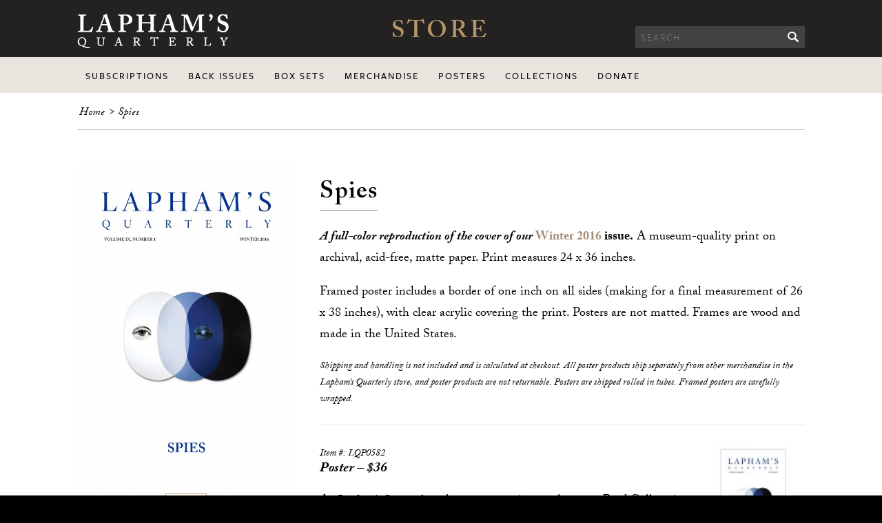

--- FILE ---
content_type: text/html; charset=UTF-8
request_url: https://store.laphamsquarterly.us/posters/spies-poster
body_size: 5246
content:
<!DOCTYPE html>
<!--[if lt IE 7]> <html class="no-js lt-ie9 lt-ie8 lt-ie7" lang="en"> <![endif]-->
<!--[if IE 7]>    <html class="no-js lt-ie9 lt-ie8" lang="en"> <![endif]-->
<!--[if IE 8]>    <html class="no-js lt-ie9" lang="en"> <![endif]-->
<!--[if IE 9]>    <html class="no-js ie9" lang="en"> <![endif]-->
<!--[if gt IE 9]><!--> <html class="no-js" lang="en"> <!--<![endif]-->
	<head>
		<meta http-equiv="Content-Type" content="text/html; charset=UTF-8" />
		<meta http-equiv="Content-Language" content="en-us" />
		<meta http-equiv="X-UA-Compatible" content="IE=edge,chrome=1">

		<meta name="robots" content="index, follow" />
		<meta name="description" content="" />
		<meta name="keywords" content="" />
		<meta name="viewport" content="width=device-width, initial-scale=1">

		<title>Spies - Lapham's Quarterly</title>
		<link rel="shortcut icon" href="/favicon.ico" />
		<!-- <link rel="apple-touch-icon-precomposed" href="/apple-touch-icon-precomposed.png" /> -->

		
		<script>
			(function(d) {
				var config = {
					kitId: 'wrg2gip',
					scriptTimeout: 3000,
					async: true
				},
				h=d.documentElement,t=setTimeout(function(){h.className=h.className.replace(/\bwf-loading\b/g,"")+" wf-inactive";},config.scriptTimeout),tk=d.createElement("script"),f=false,s=d.getElementsByTagName("script")[0],a;h.className+=" wf-loading";tk.src='https://use.typekit.net/'+config.kitId+'.js';tk.async=true;tk.onload=tk.onreadystatechange=function(){a=this.readyState;if(f||a&&a!="complete"&&a!="loaded")return;f=true;clearTimeout(t);try{Typekit.load(config)}catch(e){}};s.parentNode.insertBefore(tk,s)
			})(document);
		</script>

		<link rel="stylesheet" href="/css/styles.css" />
		<link rel="stylesheet" href="/css/styles-rb.css" />
		<link rel="stylesheet" href="/css/styles-jdantzer.css" />
		<link rel="stylesheet" href="/css/styles-craig.css" />

		<link rel="stylesheet" href="/css/jquery.fancybox-1.3.4.css" />

		<link type="text/css" rel="stylesheet" href="/js/easyzoom/easyzoom.css" />

		<!-- Respond.js Polyfill - intentionally right after CSS files imported -->
		<script type="text/javascript" src="/js/respond.min.js"></script>

		<script src="https://ajax.googleapis.com/ajax/libs/jquery/1.7.2/jquery.min.js"></script>
		<script>window.jQuery || document.write('<script src="/js/jquery-1.7.2.min.js">\x3C/script>')</script>

		<script type="text/javascript" src="/js/modernizr.custom.01231.2014-10-13-2.8.3.js"></script>
		<script type="text/javascript" src="/js/placeholder.js"></script>
		<script type="text/javascript" src="/js/bootstrap-dropdown.js"></script>
		<script type="text/javascript" src="/js/bootstrap-tooltip.js"></script>
		<script type="text/javascript" src="/js/bootstrap-popover.js"></script>
		<script type="text/javascript" src="/js/jquery.fancybox-1.3.4.pack.js"></script>

		<script type="text/javascript" src="/js/script.js"></script>

		<script src="https://www.google.com/recaptcha/api.js" async defer></script>

		<script type="text/javascript">
			var _gaq = _gaq || [];
			_gaq.push(['_setAccount', 'UA-2018092-1']);
			_gaq.push(['_setDomainName', 'none']);
			_gaq.push(['_setAllowLinker', true]);
			_gaq.push(['_trackPageview']);
			(function() {
				var ga = document.createElement('script'); ga.type = 'text/javascript'; ga.async = true;
				ga.src = ('https:' == document.location.protocol ? 'https://ssl' : 'http://www') + '.google-analytics.com/ga.js';
				var s = document.getElementsByTagName('script')[0]; s.parentNode.insertBefore(ga, s);
			})();
		</script>
		<!-- Facebook Pixel Code -->
		<script>
		!function(f,b,e,v,n,t,s)
		{if(f.fbq)return;n=f.fbq=function(){n.callMethod?
		n.callMethod.apply(n,arguments):n.queue.push(arguments)};
		if(!f._fbq)f._fbq=n;n.push=n;n.loaded=!0;n.version='2.0';
		n.queue=[];t=b.createElement(e);t.async=!0;
		t.src=v;s=b.getElementsByTagName(e)[0];
		s.parentNode.insertBefore(t,s)}(window, document,'script',
		'https://connect.facebook.net/en_US/fbevents.js');
		fbq('init', '710572093141893');
		fbq('track', 'PageView');
		</script>
		<noscript><img height="1" width="1" style="display:none"
		src="https://www.facebook.com/tr?id=710572093141893&ev=PageView&noscript=1"
		/></noscript>
		<!-- End Facebook Pixel Code -->
		<!-- Google tag (gtag.js) -->
		<script async src="https://www.googletagmanager.com/gtag/js?id=G-DR6LHW1MF5"></script>

		<script>
		window.dataLayer = window.dataLayer || [];
		function gtag(){dataLayer.push(arguments);}
		gtag('js', new Date());

		gtag('config', 'G-DR6LHW1MF5');
		</script>
	</head>
	<body>

		<header>
		<div class="top-nav-bar">
	<div class="logo">
		<!-- <a href="https://store.laphamsquarterly.us/home/index"> -->
		<a href="http://www.laphamsquarterly.org/">
	 		<img src="/images/large-heder-logo.png">
	 	</a>
	</div>
	<div class="page-heading">
	 	<h1><a href="https://store.laphamsquarterly.us/home/index">Store</a></h1>
	</div>
	<div class="action-wrapper">
		<div class="user-area">
						<span>&nbsp;</span>
					</div>
		<div class="search-form">
			<form action="https://store.laphamsquarterly.us/products/search" method="get" id="search-block-form" accept-charset="UTF-8">
				<label class="element-invisible" for="search-block">Search </label>
				<input title="Enter the terms you wish to search for." type="search" id="search-block" name="q" value="" size="15" maxlength="128" class="form-text" placeholder="Search">
				<input type="submit" id="edit-submit" name="op" value="" class="form-submit">
			</form>
		</div>
	</div>
</div>
<div class="bottom-nav">
	<div class="bottom-nav-container">
		<div class="nav-row">
		<ul>
<li class="menu-item"><a href="https://store.laphamsquarterly.us/subscriptions">Subscriptions</a></li>
<li class="menu-item"><a href="https://store.laphamsquarterly.us/back-issues">Back Issues</a></li>
<li class="menu-item"><a href="https://store.laphamsquarterly.us/box-sets">Box Sets</a></li>
<li class="menu-item"><a href="https://store.laphamsquarterly.us/merchandise">Merchandise</a></li>
<li class="menu-item"><a href="https://store.laphamsquarterly.us/posters" class="active">Posters</a></li>
<li class="menu-item"><a href="https://store.laphamsquarterly.us/collections">Collections</a></li>
<li class="menu-item"><a href="https://store.laphamsquarterly.us/donate?ca_key_code=JDBLQNB">Donate</a></li>
</ul>
		</div>
			</div>
</div>		</header><!-- header -->

		<div class="page-wrapper clearfix">				<style type="text/css">
.ez-wrapper {
	/*min-height: 320px;*/
	margin-bottom: 5px;
    font-size: 0;
	line-height: 0;
}
.ez-wrapper:before {
    content: "";
    display: inline-block;
    vertical-align: middle;
    height: 100%;
    width: 0;
}
.ez {
	position: relative;
	display: inline-block;
	vertical-align: middle;
	width: 100%;
}
.ez > a, .ez > a > img {
	display: inline-block;
	vertical-align: middle;
	cursor: pointer;
    max-width: 100%;
	width: 100%;
    height: auto;
    text-align: center;
    margin: 0 auto;
}

.easyzoom-flyout {
	top: 0;
	left: 0;
	width: 100%;
	height: 100%;
}

.easyzoom-notice {
    background-color: #232221;
    background-color: rgba(35, 34, 33, 0.5);
    top: 0;
    left: 0;
    right: 0;
    bottom: 0;
    margin: 0;
    width: 100%;
    height: 100%;
}
.easyzoom-notice:before,
.easyzoom-notice span.before {
    display: inline-block;
    vertical-align: middle;
    height: 100%;
}
.easyzoom-notice .loading {
    font-size: 18px;
    display: inline-block;
    vertical-align: middle;
    text-transform: uppercase;
    font-family: "freight-sans-pro", sans-serif;
    color: #FFF;
    font-weight: 500;
    letter-spacing: 2px;
}
.easyzoom-notice .loading img {
    display: inline-block;
    height: auto;
    max-width: 100%;
    width: 20px;
}
.easyzoom-notice > img {
    display: inline-block;
    vertical-align: middle;
    height: auto;
    max-width: 100%;
}


@media only screen and (max-width: 767px){
    .easyzoom-lens {
        display: none;
    }
}
@media only screen and (min-width: 768px){

    .ez-wrapper {
        height: auto;
    }

	.single-item .item-image {
		width: 30%;
		margin-right: 3%;
	}
	.ez > a > img {
		width: auto;
	}
	.easyzoom-flyout {
		left: 110%;
		width: 222%;
		height: 222%;
		border: 1px solid #CCC;
		-webkit-box-shadow: 0 0 10px -2px rgba(0, 0, 0, 0.65);
		   -moz-box-shadow: 0 0 10px -2px rgba(0, 0, 0, 0.65);
				box-shadow: 0 0 10px -2px rgba(0, 0, 0, 0.65);
	}

}


.ez-nav-wrapper {
    position: relative;
    margin: 0 auto;
    min-height: 40px;
    padding: 0 30px;
}

.ez-nav-wrapper .pn {
    position: absolute;
    width: 8px;
    height: 15px;
    cursor: pointer;
    top: 50%;
    left: 8px;
    margin-top: -7px;
}
.ez-nav-wrapper .next {
    left: auto;
    right: 8px;
}
.ez-nav-wrapper .pn > img {
    display: block;
}
.ez-nav-wrapper .prev > img {
    -moz-transform: scaleX(-1);
    -o-transform: scaleX(-1);
    -webkit-transform: scaleX(-1);
    transform: scaleX(-1);
    filter: FlipH;
    -ms-filter: "FlipH";
}

.ez-nav-carousel {
    overflow: hidden;
    position: relative;
}

.ez-nav-list {
    display: block;
    position: relative;
    left: 0;
    list-style-type: none;
    white-space: nowrap;
    font-size: 0;
    padding: 0;
    margin: 0;
}
.ez-nav-center {
    text-align: center;
}
.ez-nav-list li {
    height: 100%;
    display: inline-block;
    margin: 0;
    padding: 2px;
    -webkit-backface-visibility: hidden;
    -webkit-box-sizing: border-box;
       -moz-box-sizing: border-box;
            box-sizing: border-box;
    -webkit-transition: width ease-in .25s, height ease-in .25s;
       -moz-transition: width ease-in .25s, height ease-in .25s;
            transition: width ease-in .25s, height ease-in .25s;
}
.ez-nav-list a {
    display: block;
    outline: none;
    border: 1px solid transparent;
    padding: 1px;
}
.ez-nav-list a:before {
    display: inline-block;
    height: 100%;
    vertical-align: middle;
    width: 0;
    font-size: 0;
    line-height: 0;
}
.ez-nav-list .active a {
    border-color: #cdac77;
}
.ez-nav-list img {
    display: inline-block;
    vertical-align: middle;
    max-width: 100%;
    height: auto;
    border: none;
    width: 100%;
}

</style>


<div class="breadcrumbs">
	<ul><li><a href="https://store.laphamsquarterly.us/">Home</a></li><li><a href="https://store.laphamsquarterly.us/posters/spies-poster">Spies</a></li></ul></div><!-- .breadcrumbs -->
<section class="row single-item clearfix">
	<div class="item-image">
			<div class="ez-wrapper">
			<div class="ez">
				<a href="https://store.laphamsquarterly.us/media/283.jpg" target="_blank">
					<img src="/media/cache/640x800/283.jpg" alt="Spies" />
				</a>
			</div><!-- /.ez -->
		</div><!-- /.ez-wrapper -->


        <nav class="ez-nav-wrapper">
            <div class="ez-nav-carousel">
                <ul class="ez-nav-list ez-nav-center">
                <li class="active"><a href="https://store.laphamsquarterly.us/media/283.jpg" target="_blank" data-display="/media/cache/640x800/283.jpg"><img src="/media/cache/116x116/283.jpg" alt="" /></a></li>                </ul><!-- /.ez-nav-list -->
            </div><!-- /.ez-nav-carousel -->
            <div>
                        </div>
        </nav><!-- /.ez-nav-wrapper -->

				<script type="text/javascript">
        var fancybox_gallery = [{"href":"https:\/\/store.laphamsquarterly.us\/media\/283.jpg","title":""}];
		</script>
		
	 	</div><!-- .item-image -->
	<div class="item-content-wrapper">
		<div class="item-content-heading">
			<h1>Spies			</h1>
		</div><!-- .item-content-heading -->
		<div class="item-content">
			<div class="description"><p><strong><em>A full-color reproduction of the cover of our </em><a href="http://store.laphamsquarterly.us/back-issues/spies" target="_blank"> Winter 2016</a>  issue.</strong> A museum-quality print on archival, acid-free, matte paper. Print measures 24 x 36 inches.

<p>Framed poster includes a border of one inch on all sides (making for a final measurement of 26 x 38 inches), with clear acrylic covering the print. Posters are not matted. Frames are wood and made in the United States. 

<p class ="disclaimer">Shipping and handling is not included and is calculated at checkout. All poster products ship separately from other merchandise in the Lapham&rsquo;s Quarterly store, and poster products are not returnable. Posters are shipped rolled in tubes. Framed posters are carefully wrapped.<p></div>
<form action="https://store.laphamsquarterly.us/cart/add" method="post" accept-charset="utf-8" name="order_form">					<div class="variation-wrapper">
						
							
							
							<div class="thumbnail"><img src="/media/cache/150x120/284.jpg" alt="Poster thumbnail" /></div>

							
							<div class="extra">
								<ul class="product-details-list list-stripped">
									<li class="sku">Item #: LQP0582</li>
									<li><h3 class="title">Poster &ndash; <span class="sub-price">$36</span></h3></li>
								</ul>
							</div>

                            
			                	<p style="font-size: 18px;">As <em>Lapham&rsquo;s Quarterly</em> seeks to move to its new home at Bard College in 2025 (<a href="https://www.laphamsquarterly.org/roundtable/laphams-quarterly-announces-new-stewardship" target="_blank">read more here</a>), we are relaunching our Posters storefront at this time using a new sales platform, which you can find <a href="https://ssl.drgnetwork.com/ecom/AAF/app/live/backissues?org=AAF&publ=LQ&appl=BIP" target="_blank">here</a>.</p>

			                	
			                	
				            
                            							<input type="hidden" name="item_key[0]" value="LQP0582" />

											</div><!-- .variation-wrapper -->
														<div class="variation-wrapper">
						
							
							
							<div class="thumbnail"><img src="/media/cache/150x120/285.jpg" alt="Framed Poster thumbnail" /></div>

							
							<div class="extra">
								<ul class="product-details-list list-stripped">
									<li class="sku">Item #: LQP0584</li>
									<li><h3 class="title">Framed Poster &ndash; <span class="sub-price">$130</span></h3></li>
								</ul>
							</div>

                            
			                	<p style="font-size: 18px;">As <em>Lapham&rsquo;s Quarterly</em> seeks to move to its new home at Bard College in 2025 (<a href="https://www.laphamsquarterly.org/roundtable/laphams-quarterly-announces-new-stewardship" target="_blank">read more here</a>), we are relaunching our Posters storefront at this time using a new sales platform, which you can find <a href="https://ssl.drgnetwork.com/ecom/AAF/app/live/backissues?org=AAF&publ=LQ&appl=BIP" target="_blank">here</a>.</p>

			                	
			                	
				            
                            							<input type="hidden" name="item_key[1]" value="LQP0584" />

											</div><!-- .variation-wrapper -->
									
				
			
			<div style="display: block; margin-top: 1em; margin-bottom: 1em;">

							<div class="add-it" style="display: inline-block;">
					<div class="form">
						<div class="actions">
                            						</div>
					</div>
				</div><!-- .add-it -->
			
			</form>			</div>
		</div><!-- .item-content -->

				<div class="xsell-wrapper aside row">
			<section class="related horizontal">
				<div class="related-heading">
					<h1>Customers also bought</h1>
				</div>
				<div class="related-items clearfix">
								<article class="related-item-wrapper">
					<div class="related-link">
						<div class="image-wrapper">
							<a href="https://store.laphamsquarterly.us/products/detail?prod_id=157">
								<img src="https://store.laphamsquarterly.us/media/219.jpg" alt="All-Seeing Eyes - Poster" />
							</a>
						</div>
						<span class="cost">$36</span>
					</div>
					<div class="related-item-title">
						<h1>All-Seeing Eyes - Poster</h1>
					</div>
				</article>
								<article class="related-item-wrapper">
					<div class="related-link">
						<div class="image-wrapper">
							<a href="https://store.laphamsquarterly.us/products/detail?prod_id=160">
								<img src="/media/cache/120x120/221.jpg" alt="Spies" />
							</a>
						</div>
						<span class="cost">$26</span>
<form action="https://store.laphamsquarterly.us/cart/add" method="post" accept-charset="utf-8" name="inline_order_form" class="add">								<div class="form">
									<div class="actions">
                                                                            </div>
								</div>
								<input type="hidden" name="qty[0]" value="1" />
								<input type="hidden" name="item_key[0]" value="LQWN16X" />
							</form>					</div>
					<div class="related-item-title">
						<h1>Spies &ndash; Winter 2016</h1>
					</div>
				</article>
								</div><!-- .related-items -->
			</section><!-- .related -->

		</div><!-- .xsell-wrapper -->
	
	</div><!-- .item-content-wrapper -->
</section><!-- .single-item -->
		</div><!-- .page-wrapper -->

		<footer class="clearfix">
		<div class="page-wrapper">
	<div class="footer-block">
		<div class="footer-summary">
			<p><a href="http://www.laphamsquarterly.org/"><span>Lapham&rsquo;s Quarterly</span></a> is a magazine of history &amp; ideas. It embodies the belief that history is the root of all education, scientific and literary as well as political and economic.</p>
		</div>
		<div class="footer-share">
			<p>Connect</p>
			<ul class="share">
				<li><a href="http://www.facebook.com/pages/Laphams-Quarterly/158662304287?ref=ts" class="phark facebook" target="_blank">Facebook</a></li>
				<li><a href="http://twitter.com/LaphamsQuart" class="phark twitter" target="_blank">Twitter</a></li>
				<li><a href="http://laphamsquarterly.tumblr.com/" class="phark tumbler" target="_blank">Tumbler</a></li>
			</ul>
		</div>
		<div class="footer-legal" style="font-size: 0.9em; color: #808080;">
			<a href="https://laphamsquarterly.org/legal#terms-of-service">Terms of Service</a> | <a href="https://store.laphamsquarterly.us/refund-policy">Refund Policy</a>
		</div>
	</div><!-- .footer-block -->
	<div class="footer-block subscribe-newsletter">
		<h1>Stay in Touch</h1>
		<p>Subscribe to</p>
		<h2>Lapham's Newsletter</h2>
		<div class="sign-up">
			<form action="//laphamsquarterly.us2.list-manage.com/subscribe/post?u=8be778c42e715e178d4dca04e&amp;id=659138536a" method="post" id="mc-embedded-subscribe-form" name="mc-embedded-subscribe-form" class="validate" target="_blank" novalidate>
				<input type="email" value="" name="EMAIL" class="email email-input" id="mce-EMAIL" placeholder="email" required>
				<button type="submit" value="Subscribe" name="subscribe" id="mc-embedded-subscribe" class="submit phark"></button>
				<div style="position: absolute; left: -5000px;"><input type="text" name="b_8be778c42e715e178d4dca04e_659138536a" tabindex="-1" value="" class=""></div>
			</form>
		</div>
	</div><!-- .footer-block -->
</div><!-- .page-wrapper -->
		</footer><!-- footer -->

		<!-- ANY ADDITIONAL SCRIPTS GO ABOVE THE PNGFIX: IT MUST BE LAST -->
		<script src="https://ajax.googleapis.com/ajax/libs/jquery/1.8.0/jquery.min.js"></script>
		<script>window.jQuery || document.write('<script src="/js/jquery-1.8.0.min.js">\x3C/script>')</script>
		<script type="text/javascript" src="/js/plugins.js"></script>
		<script type="text/javascript" src="/js/stickyfloat.js"></script>

		<script type="text/javascript" src="/js/easyzoom/easyzoom.min.js"></script>
<script type="text/javascript" src="/js/easyzoom/gallerycontrols.min.js"></script>
<script type="text/javascript" src="/js/detail.js"></script>

		<!-- ANY ADDITIONAL SCRIPTS GO ABOVE THE PNGFIX: IT MUST BE LAST -->
		<!--[if lte IE 6]>
		<script type="text/javascript" charset="utf-8" src="/js/DD_belatedPNG_0.0.8a-min.js"></script>
		<script type="text/javascript" charset="utf-8">
			//fix any <img> or .png_bg background-images
			DD_belatedPNG.fix('img, .png_bg');
		</script>
		<![endif]-->
		<script type="text/javascript" data-cfasync="false">
		  (function(W,i,s,e,P,o,p){W['WisePopsObject']=P;W[P]=W[P]||function(){
		  (W[P].q=W[P].q||[]).push(arguments)},W[P].l=1*new Date();o=i.createElement(s),
		  p=i.getElementsByTagName(s)[0];o.async=1;o.src=e;p.parentNode.insertBefore(o,p)
		  })(window,document,'script','//loader.wisepops.com/get-loader.js?v=1&site=PAsNyUqVco','wisepops');
		</script>
	</body>
</html>


--- FILE ---
content_type: text/css; charset=utf-8
request_url: https://store.laphamsquarterly.us/css/styles.css
body_size: 8214
content:
@font-face {
  font-family: "Freight Sans Light";
  src: url(../fonts/FreigSanLig.otf) format("opentype"); }

@font-face {
  font-family: "Freight Sans Book";
  src: url(../fonts/FreigSanBoo.otf) format("opentype"); }

@font-face {
  font-family: "Freight Sans Medium";
  src: url(../fonts/FreigSanBoo.otf) format("opentype"); }

@font-face {
  font-family: "Freight Sans Bold";
  src: url(../fonts/FreigSanBol.otf) format("opentype"); }

/********************
** Breakpoints
********************/
/********************
** Fonts
********************/
/********************
** Colors
********************/
@-webkit-keyframes fadeIn {
  0% {
    opacity: 0; }

  100% {
    opacity: 1; } }

@-moz-keyframes fadeIn {
  0% {
    opacity: 0; }

  100% {
    opacity: 1; } }

@-o-keyframes fadeIn {
  0% {
    opacity: 0; }

  100% {
    opacity: 1; } }

@keyframes fadeIn {
  0% {
    opacity: 0; }

  100% {
    opacity: 1; } }

/*! normalize.css v3.0.1 | MIT License | git.io/normalize */
/**
 * 1. Set default font family to sans-serif.
 * 2. Prevent iOS text size adjust after orientation change, without disabling
 *    user zoom.
 */
html {
  font-family: sans-serif;
  /* 1 */
  -ms-text-size-adjust: 100%;
  /* 2 */
  -webkit-text-size-adjust: 100%;
  /* 2 */ }

/**
 * Remove default margin.
 */
h3 {
  font-size: 1em; }

body {
  margin: 0;
  font-family: "adobe-caslon-pro",serif; }

/* HTML5 display definitions
   ========================================================================== */
/**
 * Correct `block` display not defined for any HTML5 element in IE 8/9.
 * Correct `block` display not defined for `details` or `summary` in IE 10/11 and Firefox.
 * Correct `block` display not defined for `main` in IE 11.
 */
article,
aside,
details,
figcaption,
figure,
footer,
header,
hgroup,
main,
nav,
section,
summary {
  display: block; }

/**
 * 1. Correct `inline-block` display not defined in IE 8/9.
 * 2. Normalize vertical alignment of `progress` in Chrome, Firefox, and Opera.
 */
audio,
canvas,
progress,
video {
  display: inline-block;
  /* 1 */
  vertical-align: baseline;
  /* 2 */ }

/**
 * Prevent modern browsers from displaying `audio` without controls.
 * Remove excess height in iOS 5 devices.
 */
audio:not([controls]) {
  display: none;
  height: 0; }

/**
 * Address `[hidden]` styling not present in IE 8/9/10.
 * Hide the `template` element in IE 8/9/11, Safari, and Firefox < 22.
 */
[hidden],
template {
  display: none; }

/* Links
   ========================================================================== */
/**
 * Remove the gray background color from active links in IE 10.
 */
a {
  background: transparent; }

/**
 * Improve readability when focused and also mouse hovered in all browsers.
 */
a:active,
a:hover {
  outline: 0; }

/* Text-level semantics
   ========================================================================== */
/**
 * Address styling not present in IE 8/9/10/11, Safari, and Chrome.
 */
abbr[title] {
  border-bottom: 1px dotted; }

/**
 * Address style set to `bolder` in Firefox 4+, Safari, and Chrome.
 */
b,
strong {
  font-weight: bold; }

/**
 * Address styling not present in Safari and Chrome.
 */
dfn {
  font-style: italic; }

/**
 * Address variable `h1` font-size and margin within `section` and `article`
 * contexts in Firefox 4+, Safari, and Chrome.
 */
h1 {
  font-size: 2em;
  margin: 0.67em 0; }

/**
 * Address styling not present in IE 8/9.
 */
mark {
  background: #ff0;
  color: #000; }

/**
 * Address inconsistent and variable font size in all browsers.
 */
small {
  font-size: 80%; }

/**
 * Prevent `sub` and `sup` affecting `line-height` in all browsers.
 */
sub,
sup {
  font-size: 75%;
  line-height: 0;
  position: relative;
  vertical-align: baseline; }

sup {
  top: -0.5em; }

sub {
  bottom: -0.25em; }

/* Embedded content
   ========================================================================== */
/**
 * Remove border when inside `a` element in IE 8/9/10.
 */
img {
  border: 0; }

/**
 * Correct overflow not hidden in IE 9/10/11.
 */
svg:not(:root) {
  overflow: hidden; }

/* Grouping content
   ========================================================================== */
/**
 * Address margin not present in IE 8/9 and Safari.
 */
figure {
  margin: 1em 40px; }

/**
 * Address differences between Firefox and other browsers.
 */
hr {
  -moz-box-sizing: content-box;
  box-sizing: content-box;
  height: 0; }

/**
 * Contain overflow in all browsers.
 */
pre {
  overflow: auto; }

/**
 * Address odd `em`-unit font size rendering in all browsers.
 */
code,
kbd,
pre,
samp {
  font-family: monospace, monospace;
  font-size: 1em; }

/* Forms
   ========================================================================== */
/**
 * Known limitation: by default, Chrome and Safari on OS X allow very limited
 * styling of `select`, unless a `border` property is set.
 */
/**
 * 1. Correct color not being inherited.
 *    Known issue: affects color of disabled elements.
 * 2. Correct font properties not being inherited.
 * 3. Address margins set differently in Firefox 4+, Safari, and Chrome.
 */
button,
input,
optgroup,
select,
textarea {
  color: inherit;
  /* 1 */
  font: inherit;
  /* 2 */
  margin: 0;
  /* 3 */ }

/**
 * Address `overflow` set to `hidden` in IE 8/9/10/11.
 */
button {
  overflow: visible; }

/**
 * Address inconsistent `text-transform` inheritance for `button` and `select`.
 * All other form control elements do not inherit `text-transform` values.
 * Correct `button` style inheritance in Firefox, IE 8/9/10/11, and Opera.
 * Correct `select` style inheritance in Firefox.
 */
button,
select {
  text-transform: none; }

/**
 * 1. Avoid the WebKit bug in Android 4.0.* where (2) destroys native `audio`
 *    and `video` controls.
 * 2. Correct inability to style clickable `input` types in iOS.
 * 3. Improve usability and consistency of cursor style between image-type
 *    `input` and others.
 */
button,
html input[type="button"],
input[type="reset"],
input[type="submit"] {
  -webkit-appearance: button;
  /* 2 */
  cursor: pointer;
  /* 3 */ }

/**
 * Re-set default cursor for disabled elements.
 */
button[disabled],
html input[disabled] {
  cursor: default; }

/**
 * Remove inner padding and border in Firefox 4+.
 */
button::-moz-focus-inner,
input::-moz-focus-inner {
  border: 0;
  padding: 0; }

/**
 * Address Firefox 4+ setting `line-height` on `input` using `!important` in
 * the UA stylesheet.
 */
input {
  line-height: normal; }

/**
 * It's recommended that you don't attempt to style these elements.
 * Firefox's implementation doesn't respect box-sizing, padding, or width.
 *
 * 1. Address box sizing set to `content-box` in IE 8/9/10.
 * 2. Remove excess padding in IE 8/9/10.
 */
input[type="checkbox"],
input[type="radio"] {
  box-sizing: border-box;
  /* 1 */
  padding: 0;
  /* 2 */ }

/**
 * Fix the cursor style for Chrome's increment/decrement buttons. For certain
 * `font-size` values of the `input`, it causes the cursor style of the
 * decrement button to change from `default` to `text`.
 */
input[type="number"]::-webkit-inner-spin-button,
input[type="number"]::-webkit-outer-spin-button {
  height: auto; }

/**
 * 1. Address `appearance` set to `searchfield` in Safari and Chrome.
 * 2. Address `box-sizing` set to `border-box` in Safari and Chrome
 *    (include `-moz` to future-proof).
 */
input[type="search"] {
  -webkit-appearance: textfield;
  /* 1 */
  -moz-box-sizing: content-box;
  -webkit-box-sizing: content-box;
  /* 2 */
  box-sizing: content-box; }

/**
 * Remove inner padding and search cancel button in Safari and Chrome on OS X.
 * Safari (but not Chrome) clips the cancel button when the search input has
 * padding (and `textfield` appearance).
 */
input[type="search"]::-webkit-search-cancel-button,
input[type="search"]::-webkit-search-decoration {
  -webkit-appearance: none; }

/**
 * Define consistent border, margin, and padding.
 */
fieldset {
  border: 1px solid #c0c0c0;
  margin: 0 2px;
  padding: 0.35em 0.625em 0.75em; }

/**
 * 1. Correct `color` not being inherited in IE 8/9/10/11.
 * 2. Remove padding so people aren't caught out if they zero out fieldsets.
 */
legend {
  border: 0;
  /* 1 */
  padding: 0;
  /* 2 */ }

/**
 * Remove default vertical scrollbar in IE 8/9/10/11.
 */
textarea {
  overflow: auto; }

/**
 * Don't inherit the `font-weight` (applied by a rule above).
 * NOTE: the default cannot safely be changed in Chrome and Safari on OS X.
 */
optgroup {
  font-weight: bold; }

/* Tables
   ========================================================================== */
/**
 * Remove most spacing between table cells.
 */
table {
  border-collapse: collapse;
  border-spacing: 0; }

td,
th {
  padding: 0; }

/* Lists
   ========================================================================== */

ul, ol {
  padding-left: 2em;
}
/*ul, ol {
  list-style-type: none;
  margin: 0;
  padding: 0; }*/

/* * \o/ * RB Addition */
/* UI LISTS, BECAUSE IT MAKES 100x MORE SENSE */
/*.breadcrumbs ul,*/
.user-area ul,
.nav-row ul,
.share,
.list-ui {
  list-style: none;
  margin: 0;
  padding: 0;
}

header {
  background: #232221; }
  @media only screen and (max-width: 768px) {
    header .top-nav-bar {
      padding-bottom: 0px !important;
    }
  }
  header .top-nav-bar {
    width: 100%;
    max-width: 1056px;
    margin: 0 auto;
    clear: both;
    padding-bottom: 10px;
    padding-top: 20px; }
    header .top-nav-bar .logo {
      display: block;
      margin: 0 auto;
      vertical-align: top; }
      @media only screen and (min-width: 768px) {
        header .top-nav-bar .logo {
          margin: 0;
          width: 33%;
          display: inline-block; } }
      header .top-nav-bar .logo img {
        display: block;
        margin: 0 auto 20px; }
        @media only screen and (min-width: 768px) {
          header .top-nav-bar .logo img {
            margin: 0; } }
    header .top-nav-bar .page-heading {
      display: block;
      vertical-align: top;
      text-align: center; }
      @media only screen and (min-width: 768px) {
        header .top-nav-bar .page-heading {
          display: inline-block;
          width: 33%;
          display: inline-block; } }
      header .top-nav-bar .page-heading h1 {
        margin-top: 0;
        margin-bottom: 5px;
        color: #cdac77;
        text-transform: uppercase;
        font-weight: 600;
        letter-spacing: 4px;
        font-size: 35px;
        font-size: 2.1875em; }
        header .top-nav-bar .page-heading h1 a {
          color: #cdac77;
          text-decoration: none;
          opacity: 0.85;
          -webkit-transition: all 500ms cubic-bezier(0.19, 1, 0.22, 1);
          -moz-transition: all 500ms cubic-bezier(0.19, 1, 0.22, 1);
          -o-transition: all 500ms cubic-bezier(0.19, 1, 0.22, 1);
          transition: all 500ms cubic-bezier(0.19, 1, 0.22, 1); }
          header .top-nav-bar .page-heading h1 a:hover {
            opacity: 1; }
    header .top-nav-bar .action-wrapper {
      display: block;
      vertical-align: top;
      text-align: right;
      margin-top: -15px;
      margin: 0 auto 20px;
      width: 60%; }
      @media only screen and (min-width: 768px) {
        header .top-nav-bar .action-wrapper {
          margin: 0;
          float: right;
          width: 33%;
          display: inline-block; } }
      header .top-nav-bar .action-wrapper .user-area ul li {
        display: inline-block; }
        header .top-nav-bar .action-wrapper .user-area ul li.user a {
          color: #cdac77;
          text-transform: none; }
        header .top-nav-bar .action-wrapper .user-area ul li a {
          display: inline-block;
          font-family: "freight-sans-pro", sans-serif;
          color: white;
          text-decoration: none;
          text-transform: uppercase;
          letter-spacing: 2px;
          padding-left: 5px;
          font-size: 12px;
          font-size: 0.75em; }
      header .top-nav-bar .action-wrapper .search-form {
        position: relative; }
        header .top-nav-bar .action-wrapper .search-form form {
          float: none; }
          header .top-nav-bar .action-wrapper .search-form form input {
            background: #424242;
            width: 230px;
            padding: 6px 8px;
            border: none;
            font-family: "freight-sans-pro", sans-serif;
            letter-spacing: 2px;
            color: white;
            font-size: 14px;
            font-size: 0.875em; }
            header .top-nav-bar .action-wrapper .search-form form input::-webkit-input-placeholder {
              vertical-align: middle;
              text-transform: uppercase;
              color: white;
              opacity: 0.25; }
          header .top-nav-bar .action-wrapper .search-form form .form-submit {
            background: transparent url("../images/mag-glass-white.png") no-repeat center center;
            position: absolute;
            display: block;
            right: 0;
            top: 0;
            height: 30px;
            width: 35px;
            border: none;
            box-shadow: none; }
  header .bottom-nav {
    background: #eae4df;
    margin-top: 30px;
    padding-top: 10px; }
    @media only screen and (min-width: 768px) {
      header .bottom-nav {
        padding: 0;
        margin: 0;
        height: 52px; } }
    header .bottom-nav .bottom-nav-container {
      position: relative;
      width: 100%;
      max-width: 1056px;
      margin: 0 auto;
      clear: both;
      padding-bottom: 20px; }
      @media only screen and (min-width: 768px) {
        header .bottom-nav .bottom-nav-container {
          padding-bottom: 0; } }
      header .bottom-nav .bottom-nav-container .nav-row {
        display: block;
        vertical-align: middle;
        text-align: center;
        margin: 0 auto; }
        @media only screen and (min-width: 768px) {
          header .bottom-nav .bottom-nav-container .nav-row {
            width: 650px; } }
        @media only screen and (min-width: 768px) {
          header .bottom-nav .bottom-nav-container .nav-row ul li {
            display: inline-block; } }
        header .bottom-nav .bottom-nav-container .nav-row ul li a {
          display: inline-block;
          color: #000;
          padding: 17px 12px;
          text-transform: uppercase;
          text-decoration: none;
          overflow: hidden;
          font-family: "freight-sans-pro", sans-serif;
          font-weight: 500;
          letter-spacing: 2px;
          position: relative;
          border-bottom: 1px solid transparent;
          font-size: 14px;
          font-size: 0.875em;
          -webkit-transition: all 500ms cubic-bezier(0.19, 1, 0.22, 1);
          -moz-transition: all 500ms cubic-bezier(0.19, 1, 0.22, 1);
          -o-transition: all 500ms cubic-bezier(0.19, 1, 0.22, 1);
          transition: all 500ms cubic-bezier(0.19, 1, 0.22, 1); }
          /*header .bottom-nav .bottom-nav-container .nav-row ul li a.active {
            border-bottom: 1px solid #a38c78; }
          header .bottom-nav .bottom-nav-container .nav-row ul li a:hover {
            border-bottom: 1px solid #a38c78; }*/
      header .bottom-nav .bottom-nav-container .shopping-cart {
        display: block;
        margin: 12px 0;
        text-align: center; }
        @media only screen and (min-width: 768px) {
          header .bottom-nav .bottom-nav-container .shopping-cart {
            position: absolute;
            top: 2px;
            right: 0; } }
        header .bottom-nav .bottom-nav-container .shopping-cart .shopping-cart-button {
          font-family: "freight-sans-pro", sans-serif;
          padding: 10px 30px 10px 15px;
          background: #cdac77 url(../images/arrow-right-white.png) no-repeat 92% center;
          color: black;
          text-transform: uppercase;
          text-decoration: none;
          border-radius: 4px;
          font-weight: 500;
          opacity: 0.85;
          letter-spacing: 2px;
          font-size: 13px;
          font-size: 0.8125em;
          -webkit-transition: all 500ms cubic-bezier(0.19, 1, 0.22, 1);
          -moz-transition: all 500ms cubic-bezier(0.19, 1, 0.22, 1);
          -o-transition: all 500ms cubic-bezier(0.19, 1, 0.22, 1);
          transition: all 500ms cubic-bezier(0.19, 1, 0.22, 1);
          -webkit-box-shadow: 1px 1px 2px 0 rgba(0, 0, 0, 0.25);
          -moz-box-shadow: 1px 1px 2px 0 rgba(0, 0, 0, 0.25);
          box-shadow: 1px 1px 2px 0 rgba(0, 0, 0, 0.25); }
          header .bottom-nav .bottom-nav-container .shopping-cart .shopping-cart-button:hover {
            opacity: 1;
            -webkit-box-shadow: 2px 2px 4px 0 rgba(0, 0, 0, 0.25);
            -moz-box-shadow: 2px 2px 4px 0 rgba(0, 0, 0, 0.25);
            box-shadow: 2px 2px 4px 0 rgba(0, 0, 0, 0.25); }
          header .bottom-nav .bottom-nav-container .shopping-cart .shopping-cart-button:active {
            -webkit-box-shadow: inset 1px 1px 2px 0 rgba(0, 0, 0, 0.25);
            -moz-box-shadow: inset 1px 1px 2px 0 rgba(0, 0, 0, 0.25);
            box-shadow: inset 1px 1px 2px 0 rgba(0, 0, 0, 0.25); }
          header .bottom-nav .bottom-nav-container .shopping-cart .shopping-cart-button span {
            letter-spacing: 1px; }

.page-heading {
  display: block;
  vertical-align: top;
  text-align: center; }
  @media only screen and (min-width: 768px) {
    .page-heading {
      display: inline-block;
      width: 33%;
      display: inline-block; } }
  .page-heading h1 {
    margin-top: 0;
    margin-bottom: 5px;
    color: #cdac77;
    text-transform: uppercase;
    font-weight: 600;
    letter-spacing: 4px;
    font-size: 35px;
    font-size: 2.1875em; }
    .page-heading h1 a {
      color: #cdac77;
      text-decoration: none;
      opacity: 0.85;
      -webkit-transition: all 500ms cubic-bezier(0.19, 1, 0.22, 1);
      -moz-transition: all 500ms cubic-bezier(0.19, 1, 0.22, 1);
      -o-transition: all 500ms cubic-bezier(0.19, 1, 0.22, 1);
      transition: all 500ms cubic-bezier(0.19, 1, 0.22, 1); }
      .page-heading h1 a:hover {
        opacity: 1; }

footer {
  background-color: black;
  color: #fff;
  border-top: 10px solid #a38c78;
  padding: 40px 0; }
  footer .footer-block {
    display: inline-block; }
  footer .footer-summary {
    width: 90%;
    margin: 0 auto;
    max-width: 505px;
    margin-bottom: 30px;
    border-bottom: 1px solid rgba(255, 255, 255, 0.25); }
    @media only screen and (min-width: 768px) {
      footer .footer-summary {
        width: 100%; } }
    footer .footer-summary p {
      color: #a38c78;
      margin-bottom: 1.5em;
      font-family: "adobe-caslon-pro", serif;
      font-style: italic;
      font-size: 17px;
      font-size: 1.0625em; }
      footer .footer-summary p span {
        display: inline-block;
        color: #eae4df;
        border-bottom: 1px solid #f5f4f2;
        text-transform: uppercase;
        letter-spacing: 3px;
        line-height: 16px;
        font-style: normal;
        font-weight: 500;
        font-size: 16px;
        font-size: 1em; }
  footer .footer-share p {
    text-transform: uppercase;
    color: white;
    letter-spacing: 1px;
    font-family: "freight-sans-pro", sans-serif;
    font-size: 12px;
    font-size: 0.75em; }
  footer .footer-share .share li {
    display: inline-block; }
    footer .footer-share .share li a {
      display: block;
      color: transparent;
      width: 30px; }
      footer .footer-share .share li a.facebook {
        background: transparent url(../images/facebook.png) no-repeat center center; }
      footer .footer-share .share li a.twitter {
        background: transparent url(../images/twitter.png) no-repeat center center; }
      footer .footer-share .share li a.tumbler {
        margin-left: -5px;
        background: transparent url(../images/tumbler.png) no-repeat center center; }
  footer .subscribe-newsletter {
    max-width: 334px;
    padding: 30px 40px;
    background-color: #232221;
    text-align: center;
    color: white;
    margin: 0 auto;
    display: block; }
    @media only screen and (min-width: 768px) {
      footer .subscribe-newsletter {
        float: right; } }
    footer .subscribe-newsletter h1 {
      margin: 0;
      color: #eae4df;
      text-transform: uppercase;
      font-family: "adobe-caslon-pro", serif;
      font-weight: 500;
      letter-spacing: 2px;
      font-size: 28px;
      font-size: 1.75em; }
    footer .subscribe-newsletter h2 {
      padding: 0;
      margin: 0;
      margin-bottom: 10px;
      text-transform: uppercase;
      letter-spacing: 2px;
      font-family: "freight-sans-pro", sans-serif;
      font-weight: 400;
      font-size: 14px;
      font-size: 0.875em; }
    footer .subscribe-newsletter p {
      line-height: 1;
      margin: 0;
      color: #a38c78;
      font-style: italic;
      font-size: 18px;
      font-size: 1.125em; }
    footer .subscribe-newsletter .sign-up {
      position: relative; }
      footer .subscribe-newsletter .sign-up form .email-input {
        width: 85%;
        padding: 7px 12px;
        text-transform: uppercase;
        letter-spacing: 2px;
        font-family: "freight-sans-pro", sans-serif;
        font-size: 14px;
        font-size: 0.875em; }
        footer .subscribe-newsletter .sign-up form .email-input ::-webkit-input-placeholder {
          text-transform: uppercase; }
        footer .subscribe-newsletter .sign-up form .email-input :-moz-placeholder {
          /* Firefox 18- */
          text-transform: uppercase; }
        footer .subscribe-newsletter .sign-up form .email-input ::-moz-placeholder {
          /* Firefox 19+ */
          text-transform: uppercase; }
        footer .subscribe-newsletter .sign-up form .email-input :-ms-input-placeholder {
          text-transform: uppercase; }
      footer .subscribe-newsletter .sign-up form .submit {
        background: url(../images/plus.png) no-repeat center center;
        width: 36px;
        height: 36px;
        display: block;
        position: absolute;
        top: 0;
        right: 6px;
        margin: 0;
        padding: 0;
        box-shadow: none;
        border: none; }
  footer .connect {
    width: 100%;
    text-align: center; }
    @media only screen and (min-width: 768px) {
      footer .connect {
        text-align: left;
        width: auto; } }
    footer .connect .social-media-nav li {
      display: inline-block;
      font-size: 1.5em; }
  footer .learn-more {
    width: 100%;
    text-align: center; }
    @media only screen and (min-width: 768px) {
      footer .learn-more {
        text-align: left;
        width: auto; } }
    footer .learn-more .special-button {
      font-family: "freight-sans-pro", sans-serif;
      font-weight: 400;
      font-size: 0.875em;
      color: black;
      background: white;
      margin: 1em auto;
      padding: 0.5em 1em;
      letter-spacing: .1em;
      text-transform: uppercase;
      -webkit-border-radius: 10px;
      -moz-border-radius: 10px;
      border-radius: 10px; }
  footer .outreach {
    width: 90%;
    text-align: center; }
    @media only screen and (min-width: 768px) {
      footer .outreach {
        text-align: left;
        width: auto; } }

.page-wrapper {
  width: 97%;
  max-width: 1056px;
  margin: 0 auto;
  position: relative; }
  @media only screen and (min-width: 768px) {
    .page-wrapper {
      width: 100%; } }

.bigger-page-wrapper {
  width: 100%;
  max-width: 1130px;
  margin: 0 auto; }

.element-invisible {
  position: absolute !important;
  height: 1px;
  width: 1px;
  overflow: hidden; }

.clearfix:after {
  content: ".";
  display: block;
  clear: both;
  visibility: hidden;
  line-height: 0;
  height: 0; }

/********************
** Grid System
********************/
@media only screen and (min-width: 1032px) {
  .two-thirds {
    float: left;
    width: 66%; } }

@media only screen and (min-width: 1032px) {
  .half {
    float: left;
    width: 50%; } }

@media only screen and (min-width: 1032px) {
  .three-quarter {
    float: left;
    width: 75%; } }

@media only screen and (min-width: 1032px) {
  .third {
    float: left;
    width: 33.333333333%; } }

@media only screen and (min-width: 768px) {
  .quarter {
    float: left;
    width: 50%; } }
@media only screen and (min-width: 1032px) {
  .quarter {
    width: 25%; } }

/***********************
	Page Styles
***********************/
.section-header .section-heading {
  padding-top: 40px;
  border-bottom: 1px solid rgba(0, 0, 0, 0.25);
  margin-bottom: 30px; }
  .section-header .section-heading h1 {
    display: inline-block;
    padding-bottom: 0px;
    margin-bottom: 0;
    border-bottom: 5px solid #cdac77;
    text-transform: uppercase;
    letter-spacing: 5px;
    color: black;
    font-size: 24px;
    font-size: 1.5em; }
  .section-header .section-heading.center {
    text-align: center; }
  .section-header .section-heading.left {
    text-align: left; }
  .section-header .section-heading.right {
    text-align: right; }

.row {
  padding: 30px 0; }

/*.breadcrumbs {
  padding-top: 40px;
  border-bottom: 1px solid rgba(0, 0, 0, 0.25); }
  .breadcrumbs ul {
    padding-bottom: 10px; }
    .breadcrumbs ul li {
      display: inline-block; }
      .breadcrumbs ul li + li a:before {
        content: ">";
        display: inline-block;
        padding: 0 2px; }
      .breadcrumbs ul li a {
        color: black;
        text-decoration: none;
        font-style: italic;
        font-size: 15px;
        font-size: 0.9375em; }
        .breadcrumbs ul li a.current {
          font-weight: 600; }*/

.click-whole-box {
  position: absolute;
  width: 100%;
  height: 100%;
  top: 0;
  left: 0; }

/***********************
	Section Styles
***********************/
.item .link-wrapper {
  position: relative;
  display: table;
  height: 350px; }
.item .image {
  display: table-cell;
  vertical-align: bottom; }
.item .title {
  width: 100%;
  max-width: 280px;
  border-bottom: 1px solid #a38c78;
  margin-bottom: 15px; }
  .item .title p {
    margin-bottom: 5px;
    color: #a38c78;
    letter-spacing: 1px;
    font-weight: 600;
    font-size: 18px;
    font-size: 1.125em; }
.item .content-wrapper {
  width: 100%;
  max-width: 280px; }
  .item .content-wrapper .price {
    display: inline-block; }
    .item .content-wrapper .price span {
      font-size: 30px;
      font-size: 1.875em; }
  .item .content-wrapper .add-it {
    display: inline-block;
    float: right; }

.single-item {
  padding-bottom: 60px; }
  @media only screen and (min-width: 768px) {
    .single-item .item-image {
      width: 33%;
      float: left; } }
  @media only screen and (min-width: 768px) {
    .single-item .item-content-wrapper {
      width: 66.6666%;
      float: right; } }
  .single-item .item-content-wrapper .item-content-heading h1 {
    border-bottom: 1px solid #a38c78;
    display: inline-block;
    letter-spacing: 1px;
    line-height: 60px;
    font-weight: 600;
    font-size: 36px;
    font-size: 2.25em; }
  .single-item .item-content-wrapper .item-content .callout {
    font-weight: 600;
    color: #a38c78;
    font-size: 24px;
    font-size: 1.5em; }
  .single-item .item-content-wrapper .item-content p {
    font-size: 18px;
    font-size: 1.125em; }
  .single-item .item-content-wrapper .item-content .promo {
    font-weight: 500;
    color: #a38c78;
    font-size: 18px;
    font-size: 1.125em; }
  .single-item .item-content-wrapper .item-content .extra {
    font-style: italic;
    margin-bottom: 30px;
    font-size: 14px;
    font-size: 0.875em; }

.add-it .small-button {
  background: #eae4df;
  color: #7a716e;
  padding: 8px 12px;
  border-radius: 3px;
  border: none;
  opacity: 0.85;
  text-transform: uppercase;
  letter-spacing: 2px;
  font-family: "freight-sans-pro", sans-serif;
  font-size: 15px;
  font-size: 0.9375em;
  -webkit-transition: all 500ms cubic-bezier(0.19, 1, 0.22, 1);
  -moz-transition: all 500ms cubic-bezier(0.19, 1, 0.22, 1);
  -o-transition: all 500ms cubic-bezier(0.19, 1, 0.22, 1);
  transition: all 500ms cubic-bezier(0.19, 1, 0.22, 1);
  -webkit-box-shadow: 1px 1px 1px 0 rgba(0, 0, 0, 0.5);
  -moz-box-shadow: 1px 1px 1px 0 rgba(0, 0, 0, 0.5);
  box-shadow: 1px 1px 1px 0 rgba(0, 0, 0, 0.5); }
  .add-it .small-button:hover {
    opacity: 1;
    -webkit-box-shadow: 2px 2px 3px 0 rgba(0, 0, 0, 0.5);
    -moz-box-shadow: 2px 2px 3px 0 rgba(0, 0, 0, 0.5);
    box-shadow: 2px 2px 3px 0 rgba(0, 0, 0, 0.5); }
  .add-it .small-button:active {
    -webkit-box-shadow: inset 1px 1px 2px 0 rgba(0, 0, 0, 0.25);
    -moz-box-shadow: inset 1px 1px 2px 0 rgba(0, 0, 0, 0.25);
    box-shadow: inset 1px 1px 2px 0 rgba(0, 0, 0, 0.25); }

.checkout-button {
  background: #eae4df;
  color: #7a716e;
  padding: 8px 16px;
  border-radius: 3px;
  border: none;
  opacity: 0.85;
  text-transform: uppercase;
  letter-spacing: 2px;
  font-family: "freight-sans-pro", sans-serif;
  font-size: 15px;
  font-size: 0.9375em;
  -webkit-transition: all 500ms cubic-bezier(0.19, 1, 0.22, 1);
  -moz-transition: all 500ms cubic-bezier(0.19, 1, 0.22, 1);
  -o-transition: all 500ms cubic-bezier(0.19, 1, 0.22, 1);
  transition: all 500ms cubic-bezier(0.19, 1, 0.22, 1);
  -webkit-box-shadow: 1px 1px 1px 0 rgba(0, 0, 0, 0.5);
  -moz-box-shadow: 1px 1px 1px 0 rgba(0, 0, 0, 0.5);
  box-shadow: 1px 1px 1px 0 rgba(0, 0, 0, 0.5); }
  .checkout-button:hover {
    opacity: 1;
    -webkit-box-shadow: 2px 2px 3px 0 rgba(0, 0, 0, 0.5);
    -moz-box-shadow: 2px 2px 3px 0 rgba(0, 0, 0, 0.5);
    box-shadow: 2px 2px 3px 0 rgba(0, 0, 0, 0.5); }
  .checkout-button:active {
    -webkit-box-shadow: inset 1px 1px 2px 0 rgba(0, 0, 0, 0.25);
    -moz-box-shadow: inset 1px 1px 2px 0 rgba(0, 0, 0, 0.25);
    box-shadow: inset 1px 1px 2px 0 rgba(0, 0, 0, 0.25); }

.cart-form {
  padding-top: 30px; }
  .cart-form .outer {
    width: 100%; }
  .cart-form thead {
    border-bottom: 1px solid rgba(0, 0, 0, 0.25); }
    .cart-form thead td {
      vertical-align: bottom; }
    .cart-form thead .main-heading {
      line-height: 45px;
      width: 60%;
      font-weight: 600;
      font-size: 36px;
      font-size: 2.25em; }
    .cart-form thead .quanity-heading {
      width: 15%;
      font-weight: 600;
      font-size: 18px;
      font-size: 1.125em; }
    .cart-form thead .price-heading {
      width: 15%;
      font-weight: 600;
      font-size: 18px;
      font-size: 1.125em; }
    .cart-form thead .empty {
      width: 10%; }
  .cart-form tbody > tr {
    border-bottom: 1px solid rgba(0, 0, 0, 0.25); }
    .cart-form tbody > tr td {
      padding: 10px 0; }
    .cart-form tbody > tr .thumbnail-anchor {
      text-align: center;
      width: 140px;
      display: block; }
      .cart-form tbody > tr .thumbnail-anchor img {
        max-height: 130px;
        max-width: 130px; }
    .cart-form tbody > tr .title {
      max-width: 220px; }
      .cart-form tbody > tr .title a {
        color: #a38c78;
        text-decoration: none;
        font-weight: 600;
        font-size: 24px;
        font-size: 1.5em; }
  .cart-form .inner tbody > tr {
    border-bottom: none; }
  .cart-form .item-price {
    color: black;
    font-size: 30px;
    font-size: 1.875em; }
  .cart-form .remove-button {
    background: none;
    color: #a38c78;
    border: none;
    font-weight: 500;
    font-size: 18px;
    font-size: 1.125em; }
  .cart-form tfoot {
    background: rgba(205, 172, 119, 0.3); }
    .cart-form tfoot tr td {
      padding: 25px 0;
      vertical-align: middle; }
    .cart-form tfoot .total-label {
      color: #a38c78;
      text-transform: uppercase;
      font-size: 16px;
      font-size: 1em; }
    .cart-form tfoot .total-price {
      font-size: 30px;
      font-size: 1.875em; }
  .cart-form .actions {
    text-align: right;
    margin-top: 30px; }
    .cart-form .actions p {
      color: #7a716e;
      font-weight: 600; }
    .cart-form .actions a {
      color: black;
      text-decoration: none;
      font-style: italic;
      font-size: 18px;
      font-size: 1.125em; }

.related {
  width: 80%;
  background: #eae4df;
  margin: 60px 0 60px auto; }
  .related .related-heading {
    text-align: center;
    padding: 30px 0 0; }
    .related .related-heading h1 {
      color: black;
      font-weight: 600;
      text-transform: uppercase;
      letter-spacing: 2px;
      width: 60%;
      margin: 0 auto;
      font-size: 18px;
      font-size: 1.125em; }
  .related .related-items {
    width: 90%;
    margin: 0 auto; }
    .related .related-items .related-item-wrapper {
      margin: 0 12px;
      padding: 5px;
      -webkit-box-sizing: border-box;
      -moz-box-sizing: border-box;
      box-sizing: border-box; }
      .related .related-items .related-item-wrapper .related-link {
        position: relative;
        background: white;
        border: 1px solid #a38c78; }
        .related .related-items .related-item-wrapper .related-link .image-wrapper {
          padding: 30px 0 20px;
          min-height: 115px; }
          .related .related-items .related-item-wrapper .related-link .image-wrapper img {
            -webkit-transition: all 500ms cubic-bezier(0.19, 1, 0.22, 1);
            -moz-transition: all 500ms cubic-bezier(0.19, 1, 0.22, 1);
            -o-transition: all 500ms cubic-bezier(0.19, 1, 0.22, 1);
            transition: all 500ms cubic-bezier(0.19, 1, 0.22, 1);
            display: block;
            margin: 0 auto;
            max-width: 120px;
            max-height: 120px; }
        .related .related-items .related-item-wrapper .related-link .cost {
          color: #a38c78;
          margin-left: 10px;
          font-size: 22px;
          font-size: 1.375em; }
        .related .related-items .related-item-wrapper .related-link:hover img {
          -webkit-transform: scale(1.1);
          -ms-transform: scale(1.1);
          -moz-transform: scale(1.1);
          transform: scale(1.1); }
      .related .related-items .related-item-wrapper .related-item-title h1 {
        font-size: 18px;
        font-size: 1.125em; }
    .related .related-items .add {
      float: right; }
      .related .related-items .add input {
        background: #cdac77;
        border: none;
        border-radius: 3px;
        margin-right: 10px;
        height: 30px;
        width: 30px;
        line-height: 33px;
        color: white;
        font-size: 24px;
        font-size: 1.5em;
        -webkit-box-shadow: 1px 1px 1px 0 rgba(0, 0, 0, 0.5);
        -moz-box-shadow: 1px 1px 1px 0 rgba(0, 0, 0, 0.5);
        box-shadow: 1px 1px 1px 0 rgba(0, 0, 0, 0.5); }
        .related .related-items .add input:hover {
          opacity: 1;
          -webkit-box-shadow: 2px 2px 3px 0 rgba(0, 0, 0, 0.5);
          -moz-box-shadow: 2px 2px 3px 0 rgba(0, 0, 0, 0.5);
          box-shadow: 2px 2px 3px 0 rgba(0, 0, 0, 0.5); }
        .related .related-items .add input:active {
          -webkit-box-shadow: inset 1px 1px 2px 0 rgba(0, 0, 0, 0.25);
          -moz-box-shadow: inset 1px 1px 2px 0 rgba(0, 0, 0, 0.25);
          box-shadow: inset 1px 1px 2px 0 rgba(0, 0, 0, 0.25); }

/********************
** Checkout Page
********************/
.checkout-form {
  padding: 30px 0 50px; }
  @media only screen and (min-width: 768px) {
    .checkout-form {
      padding: 30px 0 20px; } }
  .checkout-form .form-block {
    position: relative;
    margin-bottom: 32px;
    background: rgba(239, 235, 231, 0.75);
    padding: 40px; }
    .checkout-form .form-block h1 {
      text-transform: uppercase;
      color: black;
      letter-spacing: 3px;
      font-weight: 600;
      margin-top: 0;
      font-size: 18px;
      font-size: 1.125em; }
    .checkout-form .form-block label {
      display: block; }
    .checkout-form .form-block input {
      width: 100%;
      max-width: 362px;
      box-shadow: none;
      height: 35px;
      line-height: 42px;
      margin-bottom: 20px;
      border: 1px solid #a38c78;
      padding-left: 10px;
      -webkit-transition: all 500ms cubic-bezier(0.19, 1, 0.22, 1);
      -moz-transition: all 500ms cubic-bezier(0.19, 1, 0.22, 1);
      -o-transition: all 500ms cubic-bezier(0.19, 1, 0.22, 1);
      transition: all 500ms cubic-bezier(0.19, 1, 0.22, 1); }
      .checkout-form .form-block input ::-webkit-input-placeholder {
        color: #f5f4f2; }
      .checkout-form .form-block input :-moz-placeholder {
        /* Firefox 18- */
        color: #98918f; }
      .checkout-form .form-block input ::-moz-placeholder {
        /* Firefox 19+ */
        color: #98918f; }
      .checkout-form .form-block input :-ms-input-placeholder {
        color: #98918f; }
      .checkout-form .form-block input:focus {
        outline: 3px solid #cdac77; }
    .checkout-form .form-block select {
      width: 100%;
      max-width: 290px;
      height: 40px;
      margin-bottom: 20px;
      color: #98918f;
      padding: 0 0 0 10px;
      margin: 0;
      border-radius: 0;
      border: 1px solid #a38c78;
      outline: none;
      line-height: 42px;
      display: inline-block;
      -webkit-appearance: none;
      -moz-appearance: none;
      appearance: none;
      cursor: pointer;
      -webkit-box-shadow: inset 1px 1px 2px 0 rgba(0, 0, 0, 0.25);
      -moz-box-shadow: inset 1px 1px 2px 0 rgba(0, 0, 0, 0.25);
      box-shadow: inset 1px 1px 2px 0 rgba(0, 0, 0, 0.25); }
    .checkout-form .form-block .inline-wrapper {
      margin-bottom: 20px; }
      .checkout-form .form-block .inline-wrapper .country, .checkout-form .form-block .inline-wrapper .state {
        position: relative;
        display: inline-block;
        max-width: 290px;
        margin-right: 10px; }
        .checkout-form .form-block .inline-wrapper .country:after, .checkout-form .form-block .inline-wrapper .state:after {
          background: #cdac77 url(../images/arrow-up-white.png) no-repeat center center;
          content: '';
          right: 25px;
          top: 35px;
          width: 17px;
          height: 12px;
          position: absolute;
          pointer-events: none; }
        .checkout-form .form-block .inline-wrapper .country:before, .checkout-form .form-block .inline-wrapper .state:before {
          background: #cdac77 url(../images/arrow-down-white.png) no-repeat center center;
          content: '';
          right: 25px;
          top: 48px;
          width: 17px;
          height: 12px;
          position: absolute;
          pointer-events: none; }
    .checkout-form .form-block .first-last-name label {
      font-size: 16px;
      font-size: 1em; }
    .checkout-form .form-block .first-last-name input {
      max-width: 290px; }
    .checkout-form .form-block .required {
      color: #cdac77; }
    .checkout-form .form-block #same-same-address {
      clear: both; }
      @media only screen and (min-width: 768px) {
        .checkout-form .form-block #same-same-address {
          position: absolute;
          top: 35px;
          right: 40px; } }
      .checkout-form .form-block #same-same-address label {
        display: inline-block;
        vertical-align: middle;
        margin: 5px 10px 0 0; }
      .checkout-form .form-block #same-same-address input {
        float: left;
        position: relative;
        display: inline-block;
        width: 25px;
        height: 25px;
        vertical-align: middle;
        border: none;
        background: rgba(163, 140, 120, 0.15);
        -webkit-appearance: none;
        -moz-appearance: none;
        appearance: none;
        outline: none;
        margin-right: 10px;
        -webkit-box-shadow: inset 1px 1px 2px 0 rgba(0, 0, 0, 0.25);
        -moz-box-shadow: inset 1px 1px 2px 0 rgba(0, 0, 0, 0.25);
        box-shadow: inset 1px 1px 2px 0 rgba(0, 0, 0, 0.25); }
        @media only screen and (min-width: 768px) {
          .checkout-form .form-block #same-same-address input {
            float: none;
            margin: 0; } }
        .checkout-form .form-block #same-same-address input:focus {
          border: 1px solid #f5f4f2; }
        .checkout-form .form-block #same-same-address input:checked:after {
          content: "x";
          display: block;
          position: absolute;
          top: -6px;
          left: 3px;
          width: 100%;
          height: 100%;
          font-size: 33px;
          font-size: 2.0625em; }
  .checkout-form .shipping-method input[type="radio"] {
    display: inline-block;
    vertical-align: middle;
    width: auto;
    margin: 5px 0 10px;
    height: 20px;
    width: 20px;
    border-radius: 50%;
    -webkit-appearance: none;
    -moz-appearance: none;
    appearance: none;
    background: white;
    position: relative;
    -webkit-box-shadow: inset 1px 1px 2px 0 rgba(0, 0, 0, 0.25);
    -moz-box-shadow: inset 1px 1px 2px 0 rgba(0, 0, 0, 0.25);
    box-shadow: inset 1px 1px 2px 0 rgba(0, 0, 0, 0.25); }
    .checkout-form .shipping-method input[type="radio"]:checked:before {
      content: "";
      position: absolute;
      display: block;
      width: 10px;
      height: 10px;
      border-radius: 50%;
      background: #a38c78;
      top: 4px;
      left: 4px; }
  .checkout-form .shipping-method label {
    display: inline-block;
    vertical-align: middle; }
  .checkout-form .payment-method input[type="radio"] {
    display: inline-block;
    vertical-align: middle;
    width: auto;
    margin: 0px 5px 10px;
    height: 20px;
    width: 20px;
    border-radius: 50%;
    -webkit-appearance: none;
    -moz-appearance: none;
    appearance: none;
    background: white;
    position: relative;
    -webkit-box-shadow: inset 1px 1px 2px 0 rgba(0, 0, 0, 0.25);
    -moz-box-shadow: inset 1px 1px 2px 0 rgba(0, 0, 0, 0.25);
    box-shadow: inset 1px 1px 2px 0 rgba(0, 0, 0, 0.25); }
    .checkout-form .payment-method input[type="radio"]:checked:before {
      content: "";
      position: absolute;
      display: block;
      width: 10px;
      height: 10px;
      border-radius: 50%;
      background: #a38c78;
      top: 4px;
      left: 4px; }
  .checkout-form .payment-method .horizontal label {
    margin-right: 20px;
    display: inline-block;
    vertical-align: middle; }
  .checkout-form .payment-method .donation-section {
    background: #e7e1dc;
    border: 1px solid #7a716e;
    padding: 30px 20px 20px 20px; }
    .checkout-form .payment-method .donation-section .donation-wrapper .label {
      color: #a38c78;
      margin-bottom: 20px;
      font-weight: 400;
      font-size: 18px;
      font-size: 1.125em; }
    .checkout-form .payment-method .donation-section input {
      margin-left: 0; }
    .checkout-form .payment-method .donation-section label {
      margin-right: 5px;
      font-weight: 600; }
      @media only screen and (min-width: 768px) {
        .checkout-form .payment-method .donation-section label {
          margin-right: 15px; } }
  .checkout-form .form-main {
    padding-bottom: 100px; }
  .checkout-form .form-aside .sidebar {
    width: 95%;
    max-width: 330px;
    margin: 0 auto;
    -webkit-box-sizing: border-box;
    -moz-box-sizing: border-box;
    box-sizing: border-box;
    background: rgba(205, 172, 119, 0.3); }
    .checkout-form .form-aside .sidebar .sidebar-heading {
      width: 90%;
      margin: 0 auto;
      padding-top: 30px; }
      .checkout-form .form-aside .sidebar .sidebar-heading h1 {
        font-weight: 400;
        margin-top: 0;
        color: #a38c78;
        font-size: 22px;
        font-size: 1.375em; }
    .checkout-form .form-aside .sidebar .order-summary {
      width: 90%;
      margin: 0 auto; }
      .checkout-form .form-aside .sidebar .order-summary .summary-item-container {
        padding-bottom: 20px;
        margin-bottom: 25px;
        border-bottom: 1px solid #a38c78; }
      .checkout-form .form-aside .sidebar .order-summary .summary-item .summary-item-image {
        width: 50%;
        display: inline-block;
        vertical-align: top; }
        @media only screen and (min-width: 768px) {
          .checkout-form .form-aside .sidebar .order-summary .summary-item .summary-item-image {
            width: 44%; } }
      .checkout-form .form-aside .sidebar .order-summary .summary-item .summary-item-content {
        display: inline-block;
        width: 54%;
        vertical-align: top; }
        .checkout-form .form-aside .sidebar .order-summary .summary-item .summary-item-content a {
          color: black;
          text-decoration: none;
          font-weight: 600; }
      .checkout-form .form-aside .sidebar .order-summary .summary-item-total span {
        font-weight: 600; }
      .checkout-form .form-aside .sidebar .order-summary .summary-item-total .money {
        font-weight: 400;
        float: right; }
      .checkout-form .form-aside .sidebar .order-summary .total-cost h2 {
        color: #a38c78;
        text-transform: uppercase;
        letter-spacing: 2px;
        font-size: 14px;
        font-size: 0.875em; }
      .checkout-form .form-aside .sidebar .order-summary .total-cost span {
        font-weight: 600;
        font-size: 60px;
        font-size: 3.75em; }
    .checkout-form .form-aside .sidebar .promo-code {
      background: rgba(205, 172, 119, 0.3); }
      .checkout-form .form-aside .sidebar .promo-code .form {
        padding: 20px 0;
        width: 90%;
        margin: 0 auto; }
        .checkout-form .form-aside .sidebar .promo-code .form label {
          color: #a38c78;
          font-weight: 600;
          letter-spacing: 2px;
          text-transform: uppercase;
          display: block;
          font-size: 14px;
          font-size: 0.875em; }
        .checkout-form .form-aside .sidebar .promo-code .form .actions {
          position: relative; }
          .checkout-form .form-aside .sidebar .promo-code .form .actions input {
            display: inline-block;
            vertical-align: top; }
          .checkout-form .form-aside .sidebar .promo-code .form .actions #claim-code {
            height: 33px;
            margin: 0 auto;
            width: 95%;
            max-width: 260px; }
          .checkout-form .form-aside .sidebar .promo-code .form .actions .plus-button {
            position: absolute;
            top: 4px;
            right: 27px;
            background: #cdac77;
            border: none;
            border-radius: 3px;
            margin-right: 10px;
            height: 30px;
            width: 30px;
            line-height: 33px;
            color: white;
            font-size: 24px;
            font-size: 1.5em;
            -webkit-box-shadow: 1px 1px 1px 0 rgba(0, 0, 0, 0.5);
            -moz-box-shadow: 1px 1px 1px 0 rgba(0, 0, 0, 0.5);
            box-shadow: 1px 1px 1px 0 rgba(0, 0, 0, 0.5); }
            .checkout-form .form-aside .sidebar .promo-code .form .actions .plus-button:hover {
              opacity: 1;
              -webkit-box-shadow: 2px 2px 3px 0 rgba(0, 0, 0, 0.5);
              -moz-box-shadow: 2px 2px 3px 0 rgba(0, 0, 0, 0.5);
              box-shadow: 2px 2px 3px 0 rgba(0, 0, 0, 0.5); }
            .checkout-form .form-aside .sidebar .promo-code .form .actions .plus-button:active {
              -webkit-box-shadow: inset 1px 1px 2px 0 rgba(0, 0, 0, 0.25);
              -moz-box-shadow: inset 1px 1px 2px 0 rgba(0, 0, 0, 0.25);
              box-shadow: inset 1px 1px 2px 0 rgba(0, 0, 0, 0.25); }
  .checkout-form .form-aside .unsticky {
    position: relative; }
  .checkout-form .form-aside .sticky {
    position: fixed;
    top: 0;
    margin-left: 12px; }

.place-order {
  margin-top: 20px;
  position: absolute; }
  /*.place-order input {
    background: black;
    color: white;
    padding: 12px 22px;
    border-radius: 3px;
    border: none;
    opacity: 0.85;
    text-transform: uppercase;
    letter-spacing: 2px;
    font-family: "freight-sans-pro", sans-serif;
    font-size: 15px;
    font-size: 0.9375em;
    -webkit-transition: all 500ms cubic-bezier(0.19, 1, 0.22, 1);
    -moz-transition: all 500ms cubic-bezier(0.19, 1, 0.22, 1);
    -o-transition: all 500ms cubic-bezier(0.19, 1, 0.22, 1);
    transition: all 500ms cubic-bezier(0.19, 1, 0.22, 1);
    -webkit-box-shadow: 1px 1px 1px 0 rgba(0, 0, 0, 0.5);
    -moz-box-shadow: 1px 1px 1px 0 rgba(0, 0, 0, 0.5);
    box-shadow: 1px 1px 1px 0 rgba(0, 0, 0, 0.5); }
    .place-order input:hover {
      opacity: 1;
      -webkit-box-shadow: 2px 2px 3px 0 rgba(0, 0, 0, 0.5);
      -moz-box-shadow: 2px 2px 3px 0 rgba(0, 0, 0, 0.5);
      box-shadow: 2px 2px 3px 0 rgba(0, 0, 0, 0.5); }
    .place-order input:active {
      -webkit-box-shadow: inset 1px 1px 2px 0 rgba(0, 0, 0, 0.25);
      -moz-box-shadow: inset 1px 1px 2px 0 rgba(0, 0, 0, 0.25);
      box-shadow: inset 1px 1px 2px 0 rgba(0, 0, 0, 0.25); }*/

.front {
  padding-top: 30px; }
  .front .section-heading {
    padding: 0;
    width: 100%;
    float: left; }
    .front .section-heading h1 {
      font-size: 18px;
      font-size: 1.125em; }
  .front .item .link-wrapper {
    margin-bottom: 10px; }
  .front .item .image {
    display: block;
    min-height: 350px; }
    .front .item .image img {
      display: block;
      margin: 0 auto; }

.section-link-out {
  padding-top: 10px; }
  .section-link-out a {
    float: right;
    display: inline-block;
    font-family: "freight-sans-pro", sans-serif;
    padding: 5px 20px 5px 10px;
    background: #cdac77 url(../images/arrow-right-white.png) no-repeat 92% center;
    color: black;
    text-transform: uppercase;
    text-decoration: none;
    border-radius: 4px;
    font-weight: 500;
    opacity: 0.85;
    letter-spacing: 2px;
    position: absolute;
    right: 0px;
    max-width: 120px;
    font-size: 13px;
    font-size: 0.8125em;
    -webkit-transition: all 500ms cubic-bezier(0.19, 1, 0.22, 1);
    -moz-transition: all 500ms cubic-bezier(0.19, 1, 0.22, 1);
    -o-transition: all 500ms cubic-bezier(0.19, 1, 0.22, 1);
    transition: all 500ms cubic-bezier(0.19, 1, 0.22, 1);
    -webkit-box-shadow: 1px 1px 2px 0 rgba(0, 0, 0, 0.25);
    -moz-box-shadow: 1px 1px 2px 0 rgba(0, 0, 0, 0.25);
    box-shadow: 1px 1px 2px 0 rgba(0, 0, 0, 0.25); }
    .section-link-out a:hover {
      opacity: 1;
      -webkit-box-shadow: 2px 2px 4px 0 rgba(0, 0, 0, 0.25);
      -moz-box-shadow: 2px 2px 4px 0 rgba(0, 0, 0, 0.25);
      box-shadow: 2px 2px 4px 0 rgba(0, 0, 0, 0.25); }
    .section-link-out a:active {
      -webkit-box-shadow: inset 1px 1px 2px 0 rgba(0, 0, 0, 0.25);
      -moz-box-shadow: inset 1px 1px 2px 0 rgba(0, 0, 0, 0.25);
      box-shadow: inset 1px 1px 2px 0 rgba(0, 0, 0, 0.25); }
    .section-link-out a span {
      display: inline-block;
      margin-top: -2px; }

.item {
  width: 70%;
  margin: 0 auto 40px;
  display: block; }
  @media only screen and (min-width: 768px) {
    .item {
      width: 33.333333333%; } }

.item.half {
    width: 50%;
}

.action-wrapper {
  max-width: 280px; }
  .action-wrapper .price {
    float: left;
    display: block; }
    .action-wrapper .price span {
      font-size: 30px;
      font-size: 1.875em; }
  .action-wrapper form {
    float: right; }

/**
Styles
**/
h1 {
  font-size: 30px;
  font-size: 1.875em; }

h2 {
  font-size: 24px;
  font-size: 1.5em; }

h3 {
  font-size: 16px;
  font-size: 1em; }

/*p a {
  color: black;
  display: inline-block; }
  p a:hover {
    text-decoration: none; }*/

.shopping-cart {
  display: block;
  margin: 12px 0; }
  .shopping-cart .shopping-cart-button {
    font-family: "freight-sans-pro", sans-serif;
    padding: 10px 30px 10px 15px;
    background: #cdac77 url(../images/arrow-right-white.png) no-repeat 92% center;
    color: black;
    text-transform: uppercase;
    text-decoration: none;
    border-radius: 4px;
    font-weight: 500;
    opacity: 0.85;
    letter-spacing: 2px;
    font-size: 13px;
    font-size: 0.8125em;
    -webkit-transition: all 500ms cubic-bezier(0.19, 1, 0.22, 1);
    -moz-transition: all 500ms cubic-bezier(0.19, 1, 0.22, 1);
    -o-transition: all 500ms cubic-bezier(0.19, 1, 0.22, 1);
    transition: all 500ms cubic-bezier(0.19, 1, 0.22, 1);
    -webkit-box-shadow: 1px 1px 2px 0 rgba(0, 0, 0, 0.25);
    -moz-box-shadow: 1px 1px 2px 0 rgba(0, 0, 0, 0.25);
    box-shadow: 1px 1px 2px 0 rgba(0, 0, 0, 0.25); }
    .shopping-cart .shopping-cart-button:hover {
      opacity: 1;
      -webkit-box-shadow: 2px 2px 4px 0 rgba(0, 0, 0, 0.25);
      -moz-box-shadow: 2px 2px 4px 0 rgba(0, 0, 0, 0.25);
      box-shadow: 2px 2px 4px 0 rgba(0, 0, 0, 0.25); }
    .shopping-cart .shopping-cart-button:active {
      -webkit-box-shadow: inset 1px 1px 2px 0 rgba(0, 0, 0, 0.25);
      -moz-box-shadow: inset 1px 1px 2px 0 rgba(0, 0, 0, 0.25);
      box-shadow: inset 1px 1px 2px 0 rgba(0, 0, 0, 0.25); }
    .shopping-cart .shopping-cart-button span {
      letter-spacing: 1px; }

.add input {
  background: #cdac77;
  border: none;
  border-radius: 3px;
  margin-right: 10px;
  height: 30px;
  width: 30px;
  line-height: 33px;
  color: white;
  font-size: 24px;
  font-size: 1.5em;
  -webkit-transition: all 500ms cubic-bezier(0.19, 1, 0.22, 1);
  -moz-transition: all 500ms cubic-bezier(0.19, 1, 0.22, 1);
  -o-transition: all 500ms cubic-bezier(0.19, 1, 0.22, 1);
  transition: all 500ms cubic-bezier(0.19, 1, 0.22, 1);
  -webkit-box-shadow: 1px 1px 1px 0 rgba(0, 0, 0, 0.5);
  -moz-box-shadow: 1px 1px 1px 0 rgba(0, 0, 0, 0.5);
  box-shadow: 1px 1px 1px 0 rgba(0, 0, 0, 0.5); }
  .add input:hover {
    opacity: 1;
    -webkit-box-shadow: 2px 2px 3px 0 rgba(0, 0, 0, 0.5);
    -moz-box-shadow: 2px 2px 3px 0 rgba(0, 0, 0, 0.5);
    box-shadow: 2px 2px 3px 0 rgba(0, 0, 0, 0.5); }
  .add input:active {
    -webkit-box-shadow: inset 1px 1px 2px 0 rgba(0, 0, 0, 0.25);
    -moz-box-shadow: inset 1px 1px 2px 0 rgba(0, 0, 0, 0.25);
    box-shadow: inset 1px 1px 2px 0 rgba(0, 0, 0, 0.25); }

.share li {
  display: inline-block; }
  .share li a {
    display: block;
    color: transparent;
    width: 30px; }
    .share li a.facebook {
      background: transparent url(../images/facebook.png) no-repeat center center; }
    .share li a.twitter {
      background: transparent url(../images/twitter.png) no-repeat center center; }
    .share li a.tumbler {
      margin-left: -5px;
      background: transparent url(../images/tumbler.png) no-repeat center center; }


--- FILE ---
content_type: text/css; charset=utf-8
request_url: https://store.laphamsquarterly.us/css/styles-rb.css
body_size: 8590
content:
/* Rare Bird Added styles */

/* Normalize additions + overrides */
/* -------------------------------------------------- */
/* If it's clickable it needs to look like it, darn it */
input[type="radio"],
input[type="checkbox"],
input[type="reset"],
input[type="button"],
input[type="submit"],
select,
option,
button,
label[for] {
	cursor: pointer;
}
/* Disabled states */
button[disabled], html input[disabled] {
	opacity:.5 !important;
	cursor: default;
	cursor: not-allowed;
}

input[type="search"] {
	-webkit-appearance: none;
}

/* This is breaking stuff left & right. Instead let's scope it... */
/**,
*:before,
*:after {
	-webkit-box-sizing: border-box;
	   -moz-box-sizing: border-box;
	        box-sizing: border-box;
}*/

.box-sizing-border-box,
.box-sizing-border-box:before,
.box-sizing-border-box:after {
	-webkit-box-sizing: border-box;
	   -moz-box-sizing: border-box;
	        box-sizing: border-box;
}


/* OOCSS Objects */
/* media block */
/* ------------------------------------ */
/* .media {margin:10px;} */
.media, .bd {display: block; overflow:hidden; _overflow:visible; zoom:1;}
.media .img {float:left; margin-right: 10px;}
.media .img img{display:block;}
.media .imgExt{float:right; margin-left: 10px;}


/* island object */
/* ------------------------------------ */
.island {
	padding: 20px;
	margin-bottom: 20px;

	*zoom: 1; /* clearfixin' */
}

	/* remove bottom margin on last element within island */
	.island > :last-child {
		margin-bottom: 0;
	}

	/* clearfixin' */
	.island:before,
	.island:after {
		content: " ";
		display: table;
	}
	.island:after { clear: both; }


	/* Island sizing/layout extensions */
	.island-sideless {
		padding-left: 0;
		padding-right: 0;
	}
	.island-larger {
		padding: 1.5em;
	}
	.island-largest {
		padding: 2em;
	}

	/* Island color extensions */
	.island-highlighted {
		margin-bottom: 2em;
		background-color: #F2EFEC;
		background-color: rgba(239, 235, 231, 0.75);
	}
		.island-highlighted-light {
			background-color: rgba(0, 0, 0, 0.04);
		}
		.island-highlighted-white {
			background-color: #fff;
		}


/* OOCSS grids >> http://oocss.org/grids_docs.html */
/* ------------------------------------ */
.line,.lastUnit{overflow:auto; *overflow:visible;*zoom:1;}
.unit{float:left;}
.unitRight{float:right;}
.size1of1{float:none;width:100%;}
.size1of2{width:50%;}
.size1of3{width:33.33333%;}
.size2of3{width:66.66666%;}
.size1of4{width:25%;}
.size3of4{width:75%;}
.size1of5{width:20%;}
.size2of5{width:40%;}
.size3of5{width:60%;}
.size4of5{width:80%;}
.size1of6{width:16.66667%;}
/* width determined by contents */
.sizeself {
	float: left;
	display: inline-block;
	*display: inline;
	*zoom: 1;
	margin-left: 5px;

}
	.sizeself:first-child { margin-left: 0; }
.lastUnit{float:none;width:auto;_position:relative;_left:-3px;_margin-right:-3px;}

.grid-inner-gutters,
.grid-inner-gutters > .column {
	-webkit-box-sizing: border-box;
	   -moz-box-sizing: border-box;
	        box-sizing: border-box;
}
.grid-inner-gutters {
	margin-left: -20px;
	margin-right: -20px;
}
	.grid-inner-gutters > .column {
		padding: 0 20px;
	}

	/* Extension/variation */
	.grid-inner-gutters-smaller {
		margin-left: -10px;
		margin-right: -10px;
	}
	.grid-inner-gutters-smaller > .column {
		padding: 0 10px;
	}



/* Globals */
/* -------------------------------------------------- */
html {
	background: #000;
}

body {
	background: #fff;
}

p {
	margin: 0 0 1em;
}

a {
	color: #a38c78;
	text-decoration: none;
}
	/* States */
	a:hover {
		color: #b79d87;
		text-decoration: underline;
	}
	a:focus {
		color: #b79d87;
		text-decoration: underline;
	}
	a:active {
		color: #8a7666;
	}

h1, h2, h3, h4, h5, h6 {
	line-height: 1.1;
}
h1 { font-size: 1.875em; 	/* font-size: 30px; */ }
h2 { font-size: 1.6em; 		/* font-size: 26px; */ }
h3 { font-size: 1.4em; 		/* font-size: 22px; */ }
h4 { font-size: 1.25em; 	/* font-size: 20px; */ }
h5 { font-size: 1.125em; 	/* font-size: 18px; */ }
h6 { font-size: 1em; 		/* font-size: 16px; */ }

label {
	display: block;
	line-height: 1.2;
}

.image img,
.item-image > img {
	max-width: 100%;
	height: auto;
}

.content-block {
	margin-bottom: 1em;
	*zoom: 1;
}
.content-block:before,
.content-block:after {
	content: " ";
	display: table;
}
.content-block:after { clear: both; }


/* Style.css Overrides */
/* -------------------------------------------------- */
header .top-nav-bar {
	position: relative;
	min-height: 65px;
	padding-left: 1em;
	padding-right: 1em;
	-webkit-box-sizing: border-box;
	   -moz-box-sizing: border-box;
	        box-sizing: border-box;
}
	@media only screen and (min-width: 1032px) {
		header .top-nav-bar {
			padding-left: 0;
			padding-right: 0;
		}
	}
	@media only screen and (max-width: 768px) {
		header .top-nav-bar {
			padding-bottom: 1px !important;
		}
	}

header .top-nav-bar .page-heading h1 {
	margin-top: 10px;
}


header .top-nav-bar .action-wrapper {
	text-align: center;
	width: auto;
}
	@media only screen and (min-width: 768px) {
		header .top-nav-bar .action-wrapper {
			position: absolute;
			right: 0;
			bottom: 13px;
			text-align: right;
		}
	}
	header .top-nav-bar .action-wrapper .search-form {
		display: inline-block;
	}

/*header .bottom-nav .bottom-nav-container .nav-row {

}*/
	@media only screen and (min-width: 768px) {
		header .bottom-nav .bottom-nav-container .nav-row {
			width: 100%;
			text-align: left;
		}
	}

.page-wrapper {
	width: 100%;
	max-width: 1076px;
	padding: 0 10px;
	margin-bottom: 1em;
	-webkit-box-sizing: border-box;
	   -moz-box-sizing: border-box;
	        box-sizing: border-box;
}

.section-header .section-heading {
	border-bottom: 1px solid #BFBFBF;
}
.section-link-out {
	position: relative;
}
.section-link-out > a {
	text-decoration: none !important;
}
	.section-link-out > a:hover {
		color: #000;
	}

.related .related-items .related-item-wrapper {
	max-width: 250px;
	margin: 0 auto;
}

.footer-share {
	margin-bottom: 1em;
}
footer .footer-block,
footer .subscribe-newsletter {
	float: none;
	width: 100%;
	max-width: none;
	-webkit-box-sizing: border-box;
	   -moz-box-sizing: border-box;
	        box-sizing: border-box;
}
	@media only screen and (min-width: 768px) {
		footer .footer-block {
			float: left;
			width: auto;
		}
		footer .subscribe-newsletter {
			float: right;
			max-width: 334px;
		}
	}
footer .subscribe-newsletter .sign-up form .email-input {
	width: 75%;
	padding-right: 10%;
	text-transform: none;
	color: #000;
}

/*.basic-template {
	background-color: transparent;
}
.basic-template-footer {
	border: 0;
	background-color: transparent;
}*/
/*.basic-footer-inner {

}*/



/* List pages */
.section-link-out a {
	margin-top: -5px;
}


/* Detail Page */
.single-item .item-content-wrapper .item-content-heading h1 {
	line-height: 1.3;
}
.single-item .item-content-wrapper .item-content .description {
	margin-bottom: 1.5em;
}
.gallery-link {
  padding-top: 10px; }
  .gallery-link a {
    display: inline-block;
    font-family: "freight-sans-pro", sans-serif;
    padding: 5px 25px 5px 15px;
    background: #cdac77 url(../images/arrow-right-white.png) no-repeat 92% center;
    color: black;
    text-transform: uppercase;
    text-decoration: none;
    border-radius: 4px;
    font-weight: 500;
    opacity: 0.85;
    letter-spacing: 2px;
    x-max-width: 150px;
    font-size: 13px;
    font-size: 0.8125em;
    -webkit-transition: all 500ms cubic-bezier(0.19, 1, 0.22, 1);
    -moz-transition: all 500ms cubic-bezier(0.19, 1, 0.22, 1);
    -o-transition: all 500ms cubic-bezier(0.19, 1, 0.22, 1);
    transition: all 500ms cubic-bezier(0.19, 1, 0.22, 1);
    -webkit-box-shadow: 1px 1px 2px 0 rgba(0, 0, 0, 0.25);
    -moz-box-shadow: 1px 1px 2px 0 rgba(0, 0, 0, 0.25);
    box-shadow: 1px 1px 2px 0 rgba(0, 0, 0, 0.25); }
    .gallery-link a:hover {
      opacity: 1;
      -webkit-box-shadow: 2px 2px 4px 0 rgba(0, 0, 0, 0.25);
      -moz-box-shadow: 2px 2px 4px 0 rgba(0, 0, 0, 0.25);
      box-shadow: 2px 2px 4px 0 rgba(0, 0, 0, 0.25); }
    .gallery-link a:active {
      -webkit-box-shadow: inset 1px 1px 2px 0 rgba(0, 0, 0, 0.25);
      -moz-box-shadow: inset 1px 1px 2px 0 rgba(0, 0, 0, 0.25);
      box-shadow: inset 1px 1px 2px 0 rgba(0, 0, 0, 0.25); }
    .gallery-link a span {
      display: inline-block;
      margin-top: -2px; }


/* Cart Page */
.cart-table input {
	text-align: center;
}
.cart-form thead {
	border-bottom: 1px solid #8F8F8F;
}
.cart-form tbody > tr {
	border-bottom: 1px solid #8F8F8F;
}
.cart-form tfoot {
	background-color: #EFE5D5;
}
.cart-form .remove-button {
	/* padding: 2px 0 0; */
}
.cart-form tfoot .total-price {
	line-height: 1;
}
.cart-form thead .price-heading,
.cart-form thead .quanity-heading,
.cart-form tfoot .total-price {
	text-align: center;
}

/* Checkout Page */
.checkout-form .form-main {
	padding-bottom: 0;
}

.checkout-form .form-aside .sidebar {
	max-width: none;
}
	@media only screen and (min-width: 768px) {
		.checkout-form .form-aside .sidebar {
			max-width: 330px;
			margin: 0 0 0 22px; /* Right-align the sidebar */
		}
	}
.checkout-form .form-block {
	padding: 15px;
	margin-bottom: 1em;
}
	@media only screen and (min-width: 768px) {
		.checkout-form .form-block {
			padding: 40px;
			margin-bottom: 2em;
		}
	}

.checkout-form .form-block .inline-wrapper .country:after,
.checkout-form .form-block .inline-wrapper .state:after {
	right: 8px;
	top: 26px;
}
.checkout-form .form-block .inline-wrapper .country:before,
.checkout-form .form-block .inline-wrapper .state:before {
	right: 8px;
	top: 40px;
}
.checkout-form .form-aside .sidebar .promo-code .form .actions .plus-button {
	position: static;
}
/*.checkout-form .form-aside .sidebar {
	margin: 0 0 0 auto;
}*/
.checkout-form .form-block .required {
	color: #f00;
}

.checkout-form .form-block select {
	max-width: none;
}

.checkout-form .payment-method input[type="radio"],
.checkout-form .shipping-method input[type="radio"],
.form-block #gift_recip_toggle input {
	padding-left: 0;
}



/* Reconfigure the item listing layout to use
	1. inline-block instead of floats
	2. intrinsic gutters for better spacing control
	3. an actually-centered layout
*/
.item {
	vertical-align: top;

	-webkit-box-sizing: border-box;
	   -moz-box-sizing: border-box;
	        box-sizing: border-box;
}
.item .link-wrapper {
	height: auto;
	margin: auto;
}
.item .image {
	min-height: 0 !important;
}
.item .title {
	margin: 0 auto 15px;
}
.item .action-wrapper {
	margin: auto;
}

	/* @ lesser widths */
	@media only screen and (max-width: 767px) {
		.item {
			text-align: center;
		}
		.item .price,
		.action-wrapper form {
			width: 100%;
		}
	}

	/* @ greater widths */
	@media only screen and (min-width: 768px) {
		.item {
			float: none;
			display: inline-block;
			padding: 0 1em;
			margin-right: -.25em;
		}
		.item .link-wrapper {
			height: 350px;
		}
		.item .image {
			min-height: 350px !important;
		}
	}



/* Lesser Classes */
/* + */
/* Helper Classes */
/* -------------------------------------------------- */
.line-divider-with-text {
	border-top: 1px solid #58848d;
	height: 1px;
	margin: 25px 0;
	text-align: center;
}
.backgrounded-centered-text {
	display: table;
	margin: -0.75em auto 0;
	padding: 0 1.5em;
	background-color: #F2EFEC;
}
.list-stripped {
	list-style: none;
	margin: 0;
	padding: 0;
}

.heading-small-bottom {
	margin-bottom: .35em;
}



/* PRODUCT VARIATIONS */
/* -------------------------------------------------- */
.variation-wrapper {
	border-bottom: 1px solid #eae4df;
	border-top: 1px solid #eae4df;
	margin-bottom: -1px;
	padding-top: 30px;
}
.variation-wrapper .thumbnail {
	float: right;
}
.variation-wrapper .thumbnail img {
	border: 0;
	width: 150px;
	margin-left: 24px;
}
.variation-wrapper .extra {
	margin-bottom: 0;
}
.variation-wrapper .extra .product-details-list h3.title {
	margin: 0 0 1em;
}
.single-item .item-content-wrapper .item-content .extra {
	margin-bottom: 0;
}


/* POPUP / POPOVER */
/* -------------------------------------------------- */
.close {
	margin: -8px -5px 0 0;
	float: right;
	font-size: 1.5em;
	font-weight: bold;
	line-height: 18px;
	color: #fff;
	text-shadow: 0 1px 0 #000;
	opacity: 0.8;
}
.close:hover {
	color: #fff;
	text-decoration: none;
	opacity: 0.6;
	cursor: pointer;
}
.popover {
	position: absolute;
	top: 0;
	left: 0;
	z-index: 1010;
	display: none;
}
.popover.right {
	margin-left: 7px;
}
.popover .arrow {
	position: absolute;
	width: 0;
	height: 0;
}
.popover.right .arrow {
	top: 50%;
	left: -2px;
	margin-top: -7px;
	border-top: 7px solid transparent;
	border-bottom: 7px solid transparent;
	border-right: 7px solid #333;
/*	border-right-color: rgba(37,37,35, 0.99);*/
}
.popover-inner {
	padding: 15px;
	margin-left: 3px; /* moves body over to accomodate for border width */
	width: 244px;
	overflow: hidden;
	background: #333;
/*	background: rgba(100,91,81,.85);*/
	border: 2px solid #fff;
	-webkit-background-clip: padding-box; -moz-background-clip: padding-box; background-clip: padding-box;
	        border-radius: 10px;
	-webkit-box-shadow: 0 1px 7px rgba(0, 0, 0, 0.65);
	   -moz-box-shadow: 0 1px 7px rgba(0, 0, 0, 0.65);
	        box-shadow: 0 1px 7px rgba(0, 0, 0, 0.65);
}
.popover-title { display: none; }
.popover-inner .popover-content { color: #fff; }
.popover-content {
	color: #fff;
	text-shadow: 0 1px 5px #000;
}
.popover-content h2 {
	font-size: 18px;
	line-height: 1.2;
	margin-bottom: .4em;
	color: #fff;
	word-spacing: normal;
}
.popover-content p, .popover-content ul, .popover-content ol {
	margin-bottom: 0;
}
.popover-content p.inner-text, .popover-content ul.inner-list, .popover-content ol.inner-list {
	margin-bottom: 1em;
}
.popover-content p.caption {
	font-size: 12px;
	text-align: center;
	margin: 0 0 10px;
}



/* Buttons */
/* -------------------------------------------------- */
.button {
	display: inline-block;
	padding: .5333em .8em;
	border: 0;
	border-radius: .2em;

	opacity: .85;
	background: #eae4df;
	text-transform: uppercase;
	font-family: "freight-sans-pro", sans-serif;
	font-size: 0.9375em;
	letter-spacing: .133em;
	text-decoration: none !important;
	color: #7a716e;

	cursor: pointer;
	-webkit-transition: all 500ms cubic-bezier(0.19, 1, 0.22, 1);
	   -moz-transition: all 500ms cubic-bezier(0.19, 1, 0.22, 1);
	        transition: all 500ms cubic-bezier(0.19, 1, 0.22, 1);
	-webkit-box-shadow: .0666em .0666em .0666em 0 rgba(0, 0, 0, 0.5);
	   -moz-box-shadow: .0666em .0666em .0666em 0 rgba(0, 0, 0, 0.5);
	        box-shadow: .0666em .0666em .0666em 0 rgba(0, 0, 0, 0.5);
}

	/* States */
	.button:hover {
		opacity: 1;
		-webkit-box-shadow: 2px 2px 3px 0 rgba(0, 0, 0, 0.5);
		   -moz-box-shadow: 2px 2px 3px 0 rgba(0, 0, 0, 0.5);
		        box-shadow: 2px 2px 3px 0 rgba(0, 0, 0, 0.5);
	}
	.mod-boxshadow .button:focus {
		outline: 0;
		-webkit-box-shadow: 0px 0px .2em .2em rgba(157, 203, 255, 1);
		   -moz-box-shadow: 0px 0px .2em .2em rgba(157, 203, 255, 1);
		        box-shadow: 0px 0px .2em .2em rgba(157, 203, 255, 1);
	}
	.button:active {
		-webkit-box-shadow: inset 1px 1px 2px 0 rgba(0, 0, 0, 0.25);
		   -moz-box-shadow: inset 1px 1px 2px 0 rgba(0, 0, 0, 0.25);
		        box-shadow: inset 1px 1px 2px 0 rgba(0, 0, 0, 0.25);
	}

	/* Size Variations */
	.button-smaller {
		font-size: .85em;
	}
	.button-smallest {
		font-size: .75em;
	}
	.button-larger {
		font-size: 1.15em;
	}
	.button-largest {
		font-size: 1.25em;
	}

	/* Color variations */
	.button-darker {
		background: #cdac77;
		color: #000 !important;
	}
	.button-black {
		background: #000;
		color: #fff !important;
	}

/*.checkout-button {
  background: #eae4df;
  color: #7a716e;
  padding: 8px 16px;
  border-radius: 3px;
  border: none;
  opacity: 0.85;
  text-transform: uppercase;
  letter-spacing: 2px;
  font-family: "freight-sans-pro", sans-serif;
  font-size: 15px;
  font-size: 0.9375em;
  -webkit-transition: all 500ms cubic-bezier(0.19, 1, 0.22, 1);
  -moz-transition: all 500ms cubic-bezier(0.19, 1, 0.22, 1);
  transition: all 500ms cubic-bezier(0.19, 1, 0.22, 1);
  -webkit-box-shadow: 1px 1px 1px 0 rgba(0, 0, 0, 0.5);
  -moz-box-shadow: 1px 1px 1px 0 rgba(0, 0, 0, 0.5);
  box-shadow: 1px 1px 1px 0 rgba(0, 0, 0, 0.5); }
  .checkout-button:hover {
    opacity: 1;
    -webkit-box-shadow: 2px 2px 3px 0 rgba(0, 0, 0, 0.5);
    -moz-box-shadow: 2px 2px 3px 0 rgba(0, 0, 0, 0.5);
    box-shadow: 2px 2px 3px 0 rgba(0, 0, 0, 0.5); }
  .checkout-button:active {
    -webkit-box-shadow: inset 1px 1px 2px 0 rgba(0, 0, 0, 0.25);
    -moz-box-shadow: inset 1px 1px 2px 0 rgba(0, 0, 0, 0.25);
    box-shadow: inset 1px 1px 2px 0 rgba(0, 0, 0, 0.25);
}

.place-order input {
    background: black;
    color: white;
    padding: 12px 22px;
    border-radius: 3px;
    border: none;
    opacity: 0.85;
    text-transform: uppercase;
    letter-spacing: 2px;
    font-family: "freight-sans-pro", sans-serif;
    font-size: 15px;
    font-size: 0.9375em;
    -webkit-transition: all 500ms cubic-bezier(0.19, 1, 0.22, 1);
    -moz-transition: all 500ms cubic-bezier(0.19, 1, 0.22, 1);
    -o-transition: all 500ms cubic-bezier(0.19, 1, 0.22, 1);
    transition: all 500ms cubic-bezier(0.19, 1, 0.22, 1);
    -webkit-box-shadow: 1px 1px 1px 0 rgba(0, 0, 0, 0.5);
    -moz-box-shadow: 1px 1px 1px 0 rgba(0, 0, 0, 0.5);
    box-shadow: 1px 1px 1px 0 rgba(0, 0, 0, 0.5);
}
    .place-order input:hover {
      opacity: 1;
      -webkit-box-shadow: 2px 2px 3px 0 rgba(0, 0, 0, 0.5);
      -moz-box-shadow: 2px 2px 3px 0 rgba(0, 0, 0, 0.5);
      box-shadow: 2px 2px 3px 0 rgba(0, 0, 0, 0.5);
}
    .place-order input:active {
      -webkit-box-shadow: inset 1px 1px 2px 0 rgba(0, 0, 0, 0.25);
      -moz-box-shadow: inset 1px 1px 2px 0 rgba(0, 0, 0, 0.25);
      box-shadow: inset 1px 1px 2px 0 rgba(0, 0, 0, 0.25);
}*/



/* Forms */
/* -------------------------------------------------- */
.form {
	margin-bottom: 0;
}

.form-section {
	margin-bottom: 0;
	*zoom: 1;
}
	/* clearfixin' */
	.form-section:before,
	.form-section:after {
		content: " ";
		display: table;
	}
	.form-section:after { clear: both; }

.form-row,
.form-column,
.input-field {
	-webkit-box-sizing: border-box;
	   -moz-box-sizing: border-box;
	        box-sizing: border-box;
}
.form-row {
	margin-left:  -10px;
	margin-right: -10px;
	margin-bottom: 0;
}
	/* clearfix all rows */
	.form-row:before, .form-row:after {
		content: " ";
		display: table;
	}
	.form-row:after {
		clear: both;
	}

	/* child elements */
	.form-row .form-column {
		padding-left:  10px;
		padding-right: 10px;
		margin-bottom: 1em;
	}
		/* Mobile width styles: */
		.form-column.half 			{ width: 100% !important; }
		.form-column.third 			{ width: 100% !important; }
		.form-column.two-thirds 	{ width: 100% !important; }
		/* Desktop width styles: */
		@media only screen and (min-width: 768px) {
			.form-column.half 			{ float: left; width: 50% !important; }
			.form-column.third 			{ float: left; width: 33.333333333% !important; }
			.form-column.two-thirds 	{ float: left; width: 66.666666666% !important; }
		}

		/* Fields closer together */
		.form-row-closer {
			margin-left: -5px;
			margin-right: -5px;
		}
			.form-row-closer .form-column {
				padding-left: 5px;
				padding-right: 5px;
			}

	@media only screen and (min-width: 768px) {
		.form,
		.form-section,
		.form-row {
			margin-bottom: 1em;
		}
		.form-row .form-field_block,
		.form-row .input-field {
			margin: 0;
		}
		.form-row .form-field_block.half,
		.form-row .form-field_block.extra-bottom-space {
			margin-bottom: .75em;
		}
	}

.form-field_block {
	width: 100%;
	margin-top: 	.75em;
	margin-bottom: 	.75em;
}
	/*.form-field_block.required {
		background-color: fade(@warning-color, 35%);
		outline: 5px solid fade(@warning-color, 35%)
	}*/

	/* Children */
	.form-field_block .smaller {
		display: block;
		margin-bottom: -1em;
		font-size: .8em;
	}

/* Overrides for .form-column styling */
.large-input-listing .form-column {
	margin-bottom: .5em;
}


/* a text tip following an input */
.form-tip {
	margin-top: 0.4em;

	font-style: italic;
}


.input-field {
	display: inline-block;
	width: 100%;
	max-width: 30em;
	/*padding-left: 10px;*/
	padding: 0.8em 0.5em 0.5em;
	height:      40px !important;
	/*line-height: 40px !important;*/
	line-height: 1 !important;
	border: 1px solid #a38c78;
	/*margin-bottom: 20px;*/

	box-shadow: none;
	-webkit-transition: all 500ms cubic-bezier(0.19, 1, 0.22, 1);
	   -moz-transition: all 500ms cubic-bezier(0.19, 1, 0.22, 1);
	        transition: all 500ms cubic-bezier(0.19, 1, 0.22, 1);
}
	/*.input-field::-ms-clear {
		display: none;
	}*/
	/* Overrides */
	textarea.input-field {
		height: auto !important;
	}

	/* States */
	.input-field:hover {
		outline: 3px solid #ddd;
	}
	.input-field:focus {
		outline: 3px solid #cdac77;
	}

	.input-field,
	.input-field + .chosen-container {
		width: 100%;
		max-width: 100%; /* 34em; */
		min-width: 4em;
		margin-bottom: 0;

		font-size: 1em;
	}
	.input-field-smaller {
		min-width: 0;
	}
	.input-field-autowidth {
		width: auto;
	}

.divider-form-prominent {
	padding: .25em 1em;
	line-height: 1;
	border: 1px dashed #b79d87;
	border-width: 1px 0;

	background: rgba(0, 0, 0, 0.04);
	font-family: sans-serif;
	text-transform: uppercase;
}

/* Placeholder styling */
.input-field ::-webkit-input-placeholder {
	color: #f5f4f2;
}
.input-field :-moz-placeholder,
.input-field ::-moz-placeholder,
.input-field :-ms-input-placeholder {
	color: #98918f;
}

/* Select Wraps */
/* ------------------------------------ */
.select-wrap {
	position: relative;
	/*max-width: 290px;*/
	display: inline-block;
	margin-right: 10px;
}
	/* Hide the default select "dropdown" arrow in IE */
	.select-wrap select::-ms-expand {
		display: none;
	}
	.select-wrap.select-wrapper {
		display: block;
		margin-right: 0;
	}
	.select-wrapper-autowidth {
		display: inline-block !important;
	}
		.select-wrapper-autowidth select {
			padding-right: 32px !important;
			width: auto !important;
		}
.select-wrap:before,
.select-wrap:after {
	background: #cdac77 url('../images/arrow-down-white.png') no-repeat center center;
	content: '';
	right: 8px;
	top: 40px;
	width: 17px;
	height: 12px;
	position: absolute;
	pointer-events: none;
}
.select-wrap:after {
	background: #cdac77 url('../images/arrow-up-white.png') no-repeat center center;
	top: 26px;
}
	.select-wrap.select-wrapper:before { top: 21px; }
	.select-wrap.select-wrapper:after {  top: 6px; }
.select-wrap select {
	width: 100%;
	/*max-width: 290px;*/
	height: 40px;
	margin-bottom: 20px;
	color: #98918f;
	padding: 0 0 0 10px;
	margin: 0;
	border-radius: 0;
	border: 1px solid #a38c78;
	outline: none;
	line-height: 42px;
	display: inline-block;
	-webkit-appearance: none;
	-moz-appearance: none;
	appearance: none;
	cursor: pointer;
	/* -webkit-box-shadow: inset 1px 1px 2px 0 rgba(0, 0, 0, 0.25); */
	-moz-box-shadow: inset 1px 1px 2px 0 rgba(0, 0, 0, 0.25);
	box-shadow: inset 1px 1px 2px 0 rgba(0, 0, 0, 0.25);
}
.select-wrap select:focus {
	outline: 3px solid #cdac77;
}


/* Radio & Checkbox Assistance */
/* ------------------------------------ */
/* *	useful for CC radios, etc. */
/* ------------------------------------ */

/* Radio */
.custom-radio-wrapper {
	position: relative;
	display: inline-block;
}
.custom-radio {
	position: relative;
	display: inline-block;
	width:  19px;
	height: 19px;
	margin: 0px 5px 10px;
	border: 1px solid #a38c78;
	border-radius: 100%;
	vertical-align: middle;

	-webkit-appearance: none;
	-moz-appearance: none;
	appearance: none;

	background: white;
	-webkit-box-shadow: inset 1px 1px 2px 0 rgba(0, 0, 0, 0.25);
	   -moz-box-shadow: inset 1px 1px 2px 0 rgba(0, 0, 0, 0.25);
	        box-shadow: inset 1px 1px 2px 0 rgba(0, 0, 0, 0.25);
}
/*.custom-radio:checked:before,
.custom-radio:checked ~ .custom-radio-selectarea:before {*/
.custom-radio:checked:before {
	content: " ";
	position: absolute;
	top:  2px;
	left: 2px;
	display: block;
	width:  13px;
	height: 13px;
	padding: 0;
	border-radius: 100%;

	background: #a38c78;
}

/* Checkbox */
.custom-checkbox {
	float: none;
	margin: 0;
	position: relative;
	display: inline-block;
	width: 25px !important;
	height: 25px !important;
	vertical-align: middle;
	border: none !important;
	background: rgba(163, 140, 120, 0.15);
	outline: none !important;
	-webkit-appearance: none;
	        appearance: none;
	-webkit-box-shadow: inset 1px 1px 2px 0 rgba(0, 0, 0, 0.25) !important;
	   -moz-box-shadow: inset 1px 1px 2px 0 rgba(0, 0, 0, 0.25) !important;
	        box-shadow: inset 1px 1px 2px 0 rgba(0, 0, 0, 0.25) !important;
}
.custom-checkbox:checked:after {
	content: "x";
	display: block;
	position: absolute;
	top: -6px;
	left: 0;
	text-align: center;
	width: 100%;
	height: 100%;
	line-height: 1.35;
	font-size: 33px;
	font-size: 2.0625em;
}

.custom-checkbox-topfix:checked:after {
	top: -11px;
}

/* Label Wraps */
/* ------------------------ */
/* >>> Usage: */
/* <label><input><img></label> */
.label_wrap {
	margin-right: 10px;
	margin-bottom: 10px;
	/* &:last-of-type { margin-bottom: 0; } */
}
.label_wrap_input {
	display: inline-block;
	vertical-align: middle;
}
.label_wrap_img {
	display: inline-block;
	vertical-align: middle;
}

/* Horizontal Layout */
/* ------------------------ */

	/* make inputs & labels horizontal */
.horizontal-inputs label,
.vertical-inputs label {
	display: inline-block;
	vertical-align: middle;
	-webkit-transition: all .1s ease-out;
	-moz-transition: all .1s ease-out;
	transition: all .1s ease-out;
	}
	/* Further indicate hovered label is clickable */
	.horizontal-inputs label:focus,
	.vertical-inputs label:focus,
	.horizontal-inputs label:hover,
	.vertical-inputs label:hover {
		background-color: rgba(255,255,255,.5);
		-webkit-box-shadow: 0 0 0 3px #fff, 0 0 2px 4px rgba(0,0,0,.3);
		-moz-box-shadow: 0 0 0 3px #fff, 0 0 2px 4px rgba(0,0,0,.3);
		box-shadow: 0 0 0 3px #fff, 0 0 2px 4px rgba(0,0,0,.3);
	}
	input[type="radio"],
	input[type="checkbox"] {
		display: inline-block;
		margin-left: 10px;
		margin-right: 1px;
		vertical-align: middle;
	}
		input[type="radio"]:first-child,
		input[type="checkbox"]:first-child {
			margin-left: 1px;
		}
	/* .label_wrap { */
	/* 	// */
	/* } */

.vertical-inputs label {
	display: block;
}


.wrapping-label {
	position: relative;
	-webkit-transition: all .1s ease-out;
	-moz-transition: all .1s ease-out;
	transition: all .1s ease-out;

	/* Indicate hovered label is clickable */
}
	.wrapping-label:hover {
		background-color: rgba(255,255,255,.5);
		/*-webkit-box-shadow: 0 0 0 2px #fff, 0 0 3px 4px rgba(255, 249, 37, .5);
		-moz-box-shadow: 0 0 0 2px #fff, 0 0 3px 4px rgba(255, 249, 37, .5);
		box-shadow: 0 0 0 2px #fff, 0 0 3px 4px rgba(255, 249, 37, .5);*/
	}

	.wrapping-label .label-contents {
		display: block;
		padding: 7px 5px 5px;
		padding-left: 35px;
		-webkit-transition: all .12s ease-out;
		-moz-transition: all .12s ease-out;
		transition: all .12s ease-out;
		/*outline: 2px solid rgba(255, 249, 37, 0);*/
		*zoom: 1;
	}
		/* clearfixin' */
		.wrapping-label .label-contents:before,
		.wrapping-label .label-contents:after {
			content: " ";
			display: table;
		}
		.wrapping-label .label-contents:after { clear: both; }
	.wrapping-label input {
		position: absolute;
		top: 50%;
		margin-top: -0.5em;
			/* an attempt to vertically center these bad boys */
		left: 2px;
	}
		/* variation/extension for the .custom-checkbox object */
		.wrapping-label .custom-checkbox {
			top: 0;
			margin-top: 3px;
		}
		.wrapping-label .custom-radio {
			top: .2em;
			margin-top: 0;
		}
		.wrapping-label .custom-radio ~ .label-contents {
			padding-left: 30px;
		}
	.wrapping-label input:focus ~ .label-contents {
		background-color: rgba(255,255,255,.5);
		/*-webkit-box-shadow: 0 0 0 2px #fff, 0 0 0 3px rgba(255, 249, 37, 1);
		-moz-box-shadow: 0 0 0 2px #fff, 0 0 0 3px rgba(255, 249, 37, 1);*/
		/*box-shadow: 0 0 0 2px #fff, 0 0 0 3px rgba(255, 249, 37, 1);*/
	}
	.wrapping-label input:checked ~ .label-contents {
		/*background-color: rgba(255, 249, 37, .25);
		outline: 2px solid rgba(255, 249, 37, .25);*/
		/* background-color: rgba(234, 230, 82, .35); */
	}



/* Actions */
/* ------------------------ */
.actions {
	margin-bottom: 1em;
}



/* Breadcrumbs */
/* -------------------------------------------------- */
#breadcrumbs,
.breadcrumbs {
	padding-bottom: 10px;
	border-bottom: 1px solid rgba(0, 0, 0, 0.25);
	margin: 1em 0;
}
#breadcrumbs > ul,
.breadcrumbs > ul {
	list-style: none;
	margin: 0;
	padding: 0;
}
#breadcrumbs li,
.breadcrumbs li {
	display: inline-block;
	margin: 0 0.15em;
	/*font-size: .85em;*/
	font-style: italic;
}
#breadcrumbs li:before,
.breadcrumbs li:before {
	content: "\003E";
	display: inline-block;
	margin-right: 0.15em;
	line-height: 1;
	font-size: 1.3em;
	font-style: normal;
	color: #444;
	-webkit-font-smoothing: antialiased;
	-moz-osx-font-smoothing: grayscale;
}
#breadcrumbs li:first-child,
.breadcrumbs li:first-child {
	margin-left: 0;
}
#breadcrumbs li:first-child:before,
.breadcrumbs li:first-child:before {
	content: "";
}
#breadcrumbs a,
.breadcrumbs a {
	color: #000;
}





.ruled-section-heading {
	overflow: hidden;
	padding-top: .1em; /* fix for clipped text at lesser widths */
	border-bottom: 1px solid rgba(0, 0, 0, 0.25);
	margin-top: 1em;
	margin-bottom: 1.5em;

	font-size: 1.25em;
	text-transform: uppercase;
	letter-spacing: .15em;

	/* Kern it up, baby: */
	text-rendering: optimizeLegibility;
	font-feature-settings: "kern";
	-webkit-font-feature-settings: "kern";
	-moz-font-feature-settings: "kern";
	-moz-font-feature-settings: "kern=1";
	font-feature-settings: "kern" 1;
	font-kerning: normal;
}
	.ruled-section-heading .intro {
		display: inline-block;
		border-bottom: 5px solid #cdac77;
		margin-right: -.25em;
		vertical-align: bottom;

		line-height: 1;
		font-weight: bold;
	}
	.ruled-section-heading .heading-text {
		display: inline-block;
		border-bottom: 5px solid #fff;
		margin: 0 0 0 1em;
		vertical-align: bottom;

		line-height: 1;
		font-size: 1em;
		font-weight: normal;
		color: #b79d87;
	}





/* Special Tables */

.item-cost-table {
	margin-bottom: 1em;
	border-top: 1px solid #a38c78;
	border-left: 1px solid #a38c78;

	/*font-family: "freight-sans-pro", sans-serif;*/

	-webkit-box-shadow: 0 0.1em 0.3em rgba(0,0,0,.25);
	        box-shadow: 0 0.1em 0.3em rgba(0,0,0,.25);
}
	@media only screen and (max-width: 379px) {
		.item-cost-table {
			font-size: .9em;
		}
	}
.item-cost-table th,
.item-cost-table td {
	padding: .5em;
}

.item-cost-table th,
.item-cost-table tfoot td {
	padding: 1em .5em .5em;

	background-color: rgb(249, 247, 245); /*rgb(239, 235, 231);*/
	font-weight: bold;
	line-height: 1;
}

.item-cost-table th {
	border-bottom: 1px solid #a38c78;
	border-right: 1px solid #a38c78;
}
.item-cost-table td {
	border-bottom: 1px solid #a38c78;
	border-right: 1px solid #a38c78;

	background-color: #fff;
}

.item-cost-table .sku {
	font-size: .9em;
	color: #777;
}
.item-cost-table .title {
	line-height: 1.2;
	font-size: 1.5em;
	font-weight: bold;
}
.item-cost-table .red {
	color: #f00 !important;
}

/* Gift table within the item-cost-table */
.gift-table td {
	border: 0;
}
	@media only screen and (max-width: 400px) {
		/* Collapse columns to rows at smaller widths */
		.gift-table td {
			display: block;
		}
	}


/* Page Styles */
/* -------------------------------------------------- */
@media only screen and (max-width: 320px) {
	.front .section-heading h1 {
		font-size: 1em;
	}
	.front .section-link-out a {
		font-size: .75em;
	}
}


#login .island-highlighted {
	min-height: 372px;
}
.loader-by-submit-button {
	display: inline-block;
	margin: 0.4em 0 0 .4em;
	vertical-align: top;
}

/* Pretty sure this is specific to detail pages, in the item description */
.disclaimer {
	/*font-weight: 500;
	color: #a38c78;*/
	font-size: .9em !important;
	font-style: italic;
}

/*.cart-table {}*/
.cart-table .title {
	font-size: 16px;
}
.cart-actions {
	line-height: 1.3;
	text-align: center;
}
	@media only screen and (max-width: 500px) {
		.cart-table .inner td {
			display: block;
		}
		.cart-form tbody > tr td {
			font-size: .9em;
		}
		.cart-table .inner .title {
			font-size: 0.9em;
		}
		.cart-form tbody > tr .thumbnail-anchor {
			width: 100%;
		}
		.cart-table .thumbnail-anchor img {
			max-width: 100%;
			height: auto !important;
		}
	}
#payment_options {
	margin-bottom: 1em;
}

.required {
	color: #f00;
}
.required input {
	color: #000;
}

/* Order History */
.loading-indicator {
	margin: 150px auto;
	margin: 20vh auto;
	text-align: center;
}
.loading-image {
	margin-bottom: 11px;
}
/*.loading-heading {

}*/
/*.loading-image {

}*/
/*.loading-message {

}*/

.invoice {
	padding-bottom: 12px;
}
/*.invoice > .summary {

}*/
.summary-heading {
	margin: 0 0 .5em;
	font-size: 1em;
}
.invoice > .summary .actions {
	margin: 1em 0;
}

/* columnize the [Track Shipment] button */
@media only screen and (min-width: 768px) {
	.invoice .order-status {
		float: left;
		width: 70%;
	}
	.invoice .aggregate_tracking {
		text-align: right;
	}
}

/*.invoice > .detail {
	-webkit-box-sizing: border-box;
	   -moz-box-sizing: border-box;
	        box-sizing: border-box;
	padding: 1em;
	background-color: #fff;
}*/
.invoice > .detail .items {
	background-color: #fff;
}
.product_image {
	display: block;
}
.column-product_detail {
	padding-left: 10px;
}
/*.invoice > .detail .item {

}*/

.order-status-heading {
	margin-top: 0;
	margin-bottom: .5em;
	font-size: 1.2em;
}


/* Promos */
.promos-h1 {
	margin-top: 0;
	font-family: Helvetica, "Helvetica Neue", Arial, sans-serif;
	font-size: 2.3em;
	line-height: 1.2;
	color: #B22222;
}
.promos-quote {
	/*padding: 10px 10px 1px;*/
	/*padding: 0 0 0 1em;*/
	/*border-left: 4px solid #E4D3B7;*/
	margin-bottom: 1em;

	/*background-color: #f9f9f9;*/
	font-size: 1.2em;
	color: #777;
}
	.promos-quote > p { margin-bottom: 7px; }


@media only screen and (max-width: 1031px) {
	.form-main {
		margin-bottom: 2em;
	}
	.sidebar {
		position: relative !important;
		-webkit-transition-delay: 0s !important;
		transition-delay: 0s !important;
	}
}


.catalog-items {
	padding-bottom: 1px;
}
.promo-checkout-form .form-block {
	/*height: 0;
	padding: 0;*/
	margin-bottom: 0;
	overflow: hidden;
	-webkit-box-sizing: border-box;
	   -moz-box-sizing: border-box;
	        box-sizing: border-box;

	opacity: 0;
	filter: alpha(opacity=);
	-webkit-transform: translate3d(0, 30%, 0);
	-ms-transform: translate3d(0, 30%, 0);
	transform: translate3d(0, 30%, 0);

	-webkit-transition: opacity .75s ease .2s, -webkit-transform .5s ease .2s;
	transition: opacity .75s ease .2s, transform .5s ease .2s;
}
.place-order-bottom-button {
	display: none;
}
	.checkout-form-has-item .place-order-bottom-button {
		display: block;
	}
.promo-checkout-form .sidebar {
	padding: 0 !important;
	opacity: 0;
	-webkit-transform: translate3d(50%, 0, 0);
	-ms-transform: translate3d(50%, 0, 0);
	transform: translate3d(50%, 0, 0);

	-webkit-transition: opacity .75s ease .2s, -webkit-transform .5s ease .2s;
	transition: opacity .75s ease .2s, transform .5s ease .2s;
}

	/* Remove .catalog-items from these styles */
	/* + animate in the hidden items when the .checkout-form-has-item is applied to the page wrapper */
	.promo-checkout-form .catalog-items,
	.checkout-form-has-item .form-block,
	.checkout-form-has-item .sidebar {
		opacity: 1;
		-webkit-transform: translate3d(0, 0, 0);
		-ms-transform: translate3d(0, 0, 0);
		transform: translate3d(0, 0, 0);

		/*height: auto;
		padding: 40px;*/
		margin-bottom: 2em;
	}

/* Animation hack for the bottom items, basically */
.form-lower-portion {
	max-height: 0;
	overflow: hidden;
	-webkit-transition: all 0.6s ease;
	-o-transition: all 0.6s ease;
	transition: all 0.6s ease;
}
.checkout-form-has-item .form-lower-portion {
	max-height: 350em;
}



.promo-item-listing {
	margin-bottom: 0;
}

.item-listing {
	padding: 0;
	list-style: none;
	margin-left: -10px;
	margin-right: -10px;
}
.item-listing-li {
	float: none;
	display: inline-block;
	max-width: 17em;
	margin-right: -.25em;
	margin-bottom: 2em;
}
.item-listing-item {
	display: block;
	padding: 0 10px;

	text-align: center;
	text-decoration: none !important;
}

.item-action-area {
	position: relative;
	border: 1px solid #a38c78;
	margin-bottom: 1em;
	background-color: #fff;
}
	.item-action-area:after {
		content: " ";
		position: absolute;
		top: 0;
		right: 0;
		bottom: 0;
		left: 0;

		background-color: rgba(224, 179, 106, 0);
		-webkit-transition: all .12s ease;
		-o-transition: all .12s ease;
		transition: all .12s ease;
	}
.item-action-area .item-price {
	position: absolute;
	bottom: 4px;
	  line-height: 1;
	left: 5px;
	font-size: 1.25em;
}
.item-action-area .item-action {
	position: absolute;
	bottom: 8px;
	right: 8px;
	z-index: 2;
	/*width: 30px;*/
	height: 30px;
	line-height: 28px;
	padding: .1em 0.5em;
	text-align: center;

	/*font-family: adobe-caslon-pro, serif;*/
	/*font-weight: bold;*/
	text-transform: none;
	font-size: 14px;
	color: #fff !important;

	-webkit-box-sizing: border-box;
	   -moz-box-sizing: border-box;
	        box-sizing: border-box;
}

/*.item-is-selected {
	background-color: rgba(255,255,255,0.5);
}*/
.item-is-selected .item-action-area {
	border-color: #E0B36A;
	-webkit-box-shadow: 0 0 3px #E0B36A;
	   -moz-box-shadow: 0 0 3px #E0B36A;
	        box-shadow: 0 0 3px #E0B36A;
}
.item-is-selected .item-action-area:after {
	background-color: rgba(224, 179, 106, .15);
}
.item-is-selected .item-title {
	color: #cba161;
}


/* Add/remove buttons */
.promo-remove-button {
	display: none;
	background-color: #E8360D;
}
.item-is-selected .promo-add-button { display: none; }
.item-is-selected .promo-remove-button { display: block; }


.item-photo {
	width: 100%;
	height: auto !important;
}
	.item-action-area .item-photo {
		width: 90%;
	}
	.item-photo:focus,
	.item-photo:hover {
		opacity: .8;
	}

.item-title {
	font-weight: bold;
	text-decoration: none;
}
.item-title-span {
	display: inline-block;
	line-height: 12px !important;
}
.item-listing-item:focus .item-title-span,
.item-listing-item:hover .item-title-span {
	border-bottom: 1px solid #b79d87;
}
.item-listing-item label,
.item-listing-item input {
	display: inline-block !important;
	width: auto !important;
	height: 40px;
	vertical-align: middle;
}


.item-listing-table {
	margin-bottom: 1em;
}
.item-listing-table-item {
	padding: 10px;
	border-top: 1px solid #ddd;
}
	.item-listing-table tr:first-child > .item-listing-table-item {
		border-top: 0;
	}
/*.item-listing-table-inner {}*/



/* Gift / Subscription Page */
.subscription-form-hero {
	padding-top: 6%;
}
.subscription-form-section {
	margin-bottom: 1em;
}

.subscription-form-heading-block {
	float: right;
	width: 39%;
	font-size: 1.6em;
}
.subscription-page-hero-graphic-block {
	float: right;
	width: 53%;
	padding: 0 4%;
	text-align: center;
}
.subscription-form-heading {
	margin: .25em 0 .2em;
	font-size: 2.75em;
	line-height: 1.1;
	color: #232221;
}
	@media only screen and (max-width: 1024px) {
		.subscription-form-heading {
			font-size: 2.3em;
		}
	}
	@media only screen and (max-width: 768px) {
		/* --> header */
		.subscription-form-heading-block {
			float: none;
			width: 100%;
			font-size: 1.391em;
		}
		.subscription-page-hero-graphic-block {
			float: none;
			width: 92%;
		}
		/* --> more broad */
		.ruled-section-heading .heading-text {
			display: block;
			margin: .5em 0 0 0;
		}

		.gift-icon-column {
			float: none !important;
			width: 32px !important;
			text-align: center;
		}
	}
.subscription-form-subheading {
	color: #232221;
	line-height: 1.3;
}

.subscription-offer-radios {
	margin-bottom: 2em;
	font-size: 1.30em;
}
	.gift-form-listing .subscription-offer-radios {
		font-size: 1.2em;
	}
	.subscription-offer-radios .offer {
		margin-bottom: .35em;
	}
.subscription-offer-title,
.subscription-offer-price {
	font-weight: bold;
}
/*.gift-form-listing {}*/
.gift-form-listing-li {
	margin-bottom: 1em;
}
.gift-icon-column {
	float: left;
	padding-right: 1.5em;
}
.gift-form-contents-column {
	/*float: left;*/
	overflow: hidden;
}


.minimal-table {
	border-top:  1px solid #A4A4A4;
	border-left: 1px solid #A4A4A4;

	background-color: #fff;
	font-family: freight-sans-pro, sans-serif;
	text-align: left;
}
.minimal-table th,
.minimal-table td {
	padding: 10px;
	border-right:  1px solid #A4A4A4;
	border-bottom: 1px solid #A4A4A4;
}
.minimal-table th {
	font-size: 1.1em;
}
.minimal-table td {
	font-size: 1em;
}


.kern-me {
	/* Kern it up, baby: */
	text-rendering: optimizeLegibility;
	font-feature-settings: "kern";
	-webkit-font-feature-settings: "kern";
	-moz-font-feature-settings: "kern";
	-moz-font-feature-settings: "kern=1";
	font-feature-settings: "kern" 1;
	font-kerning: normal;
}



.actions .button {
	margin-bottom: 0.5em;
}
.action-side-text {
	display: inline-block;
	margin-left: 1em;
}
.action-buttons-divider-or {
	display: inline-block;
	margin: 0 1em;
}



.heading-top-text-beneath {
	line-height: 1.1;
	margin-top: 1em;
	margin-bottom: 10px;
}

@media only screen and (min-width: 768px) {
	.callout-text {
		font-size: 1.95em;
    	text-align: justify;
	}
}

.sans-serif {
	font-family: "freight-sans-pro",sans-serif;
}

.brick-red {
	color: #A22015;
}

--- FILE ---
content_type: text/css; charset=utf-8
request_url: https://store.laphamsquarterly.us/css/styles-jdantzer.css
body_size: 1492
content:
/*
 * GLOBAL
 */

.ialert,
.warning,
.error,
.success {
	margin-top: 10px;
	padding: 15px;
	border: 1px solid transparent;
	-webkit-box-sizing: border-box;
	   -moz-box-sizing: border-box;
	        box-sizing: border-box;
}
.error {
	color: #a94442;
	background-color: #f2dede;
	border-color: #ebccd1;
}
.warning {
	color: #8a6d3b;
	background-color: #fcf8e3;
	border-color: #faebcc;
}
.success {
	color: #3c763d;
	background-color: #dff0d8;
	border-color: #d6e9c6;
}
@media only screen and (min-width: 1032px){
	.ialert,
	.warning,
	.error,
	.success {
		margin-right: 18px;
	}
}

.ialert h1,
.error h1,
.warning h1,
.ialert p,
.error p,
.warning p ,
.success p {
	margin: 0 0 10px 0;
}



/*
 * HEADER
 */

/* FIX logged in links */
.user-area {
	color: white;
	font-family: "freight-sans-pro", sans-serif;
	text-transform: uppercase;
	letter-spacing: 2px;
}
.user-area .logged-in {
	font-size: 12px;
	font-size: 0.75em;
}
.user-area .logged-in span,
header .top-nav-bar .action-wrapper .user-area ul .logged-in span a {
	color: #CCC;
	font-size: 11px;
}
header .top-nav-bar .action-wrapper .user-area ul .logged-in a {
	font-size: 1em;
}



/*
 * LANDING / LISTS
 */

/* FIX wrapping of button links */
.front .section-link-out a {
	width: auto;
	padding-right: 22px;
}



/*
 * DETAIL
 */

/* ADD style for quantity input */
.quantity {
	margin-bottom: 30px;
}
.quantity label {
	float: left;
	line-height: 42px;
	margin-right: 10px;
}
.quantity input {
	float: left;
	width: 2em;
	box-shadow: none;
	border: 1px solid #a38c78;
	line-height: 42px;
	height: 35px;
	padding-left: 10px;
	-webkit-transition: all 500ms cubic-bezier(0.19, 1, 0.22, 1);
	   -moz-transition: all 500ms cubic-bezier(0.19, 1, 0.22, 1);
	     -o-transition: all 500ms cubic-bezier(0.19, 1, 0.22, 1);
	        transition: all 500ms cubic-bezier(0.19, 1, 0.22, 1);
}
.quantity input:focus {
	outline: 3px solid #cdac77;
}

/* ADD styles for cross-sell, based on normal list (.related) */
/* FIX mobile .related styles */
.related {
	margin: 60px auto;
}
@media only screen and (min-width: 1032px){
	.related {
		margin: 60px 0 60px auto;
	}
}
@media only screen and (min-width: 768px){
	.related.horizontal {
		width: 100%;
		margin: 0;
	}
	.related.horizontal .related-items .related-item-wrapper {
		width: 31.333333333%;
		margin: 0 1%;
		float: left;
	}
}


/*
 * CART
 */

/* FIX remove-button as links not previously styled */
.remove-button {
	text-decoration: none;
}
.remove-button:hover,
.remove-button:active {
	text-decoration: underline;
}

/* FIX LINK AS BUTTON */
.cart-form .actions .checkout-button {
	font-size: 15px;
	font-size: 0.9375em;
	font-style: normal;
	color: #7a716e;
}



/*
 * CHECKOUT
 */

/* ADD style for logged in address block */
.addr-book-block {
	margin-bottom: 10px;
}

/* ADD style for 'processing' loader */
.loader {
	position: relative;
}
.loader img,
.loader span {
	display: inline-block;
	vertical-align: middle;
}
.loader span {
	padding-top: 3px;
}

/* ADD style to submit outside of sidebar */
/*.checkout-actions input {
	background: black;
	color: #FFF;
	padding: 12px 22px;
	border-radius: 3px;
	border: none;
	opacity: 0.85;
	text-transform: uppercase;
	letter-spacing: 2px;
	font-family: "freight-sans-pro", sans-serif;
	font-size: 15px;
	font-size: 0.9375em;
	-webkit-transition: all 500ms cubic-bezier(0.19, 1, 0.22, 1);
	   -moz-transition: all 500ms cubic-bezier(0.19, 1, 0.22, 1);
	        transition: all 500ms cubic-bezier(0.19, 1, 0.22, 1);
	-webkit-box-shadow: 1px 1px 1px 0 rgba(0, 0, 0, 0.5);
	   -moz-box-shadow: 1px 1px 1px 0 rgba(0, 0, 0, 0.5);
	        box-shadow: 1px 1px 1px 0 rgba(0, 0, 0, 0.5);
}
.checkout-actions input:hover {
	opacity: 1;
	-webkit-box-shadow: 2px 2px 3px 0 rgba(0, 0, 0, 0.5);
	   -moz-box-shadow: 2px 2px 3px 0 rgba(0, 0, 0, 0.5);
	        box-shadow: 2px 2px 3px 0 rgba(0, 0, 0, 0.5);*/
}

/* ADD reusable checkout custom checkbox */
.floating-check {
	position: absolute;
	top: 35px;
	right: 40px;
	clear: both;
}
.checkout-form .form-block .floating-check label {
	display: inline-block;
	vertical-align: middle;
	margin: 5px 10px 0 0;
}
.checkout-form .form-block .floating-check input {
	float: none;
	margin: 0;
	position: relative;
	display: inline-block;
	width: 25px;
	height: 25px;
	vertical-align: middle;
	border: none;
	background: rgba(163, 140, 120, 0.15);
	outline: none;
	-webkit-appearance: none;
	        appearance: none;
	-webkit-box-shadow: inset 1px 1px 2px 0 rgba(0, 0, 0, 0.25);
	   -moz-box-shadow: inset 1px 1px 2px 0 rgba(0, 0, 0, 0.25);
	        box-shadow: inset 1px 1px 2px 0 rgba(0, 0, 0, 0.25);
}
.checkout-form .form-block .floating-check input:checked:after {
	content: "x";
	display: block;
	position: absolute;
	top: -6px;
	left: 0;
	text-align: center;
	width: 100%;
	height: 100%;
	font-size: 33px;
	font-size: 2.0625em;
}

/* ADD additional select styles */
.checkout-form .payment-method select {
	margin-bottom: 20px;
	width: 9em;
}

.exp-month,
.exp-year,
.exp-sep {
	float: left;
}
.exp-sep {
	height: 40px;
	line-height: 45px;
	margin-right: 10px;
}
.exp-month:before,
.exp-year:before,
.exp-month:after,
.exp-year:after {
	top: 22px;
}
.exp-month:after,
.exp-year:after {
	top: 8px;
}

/* ALTER sidebar styles for various issues */
.checkout-form .form-aside .sidebar {
	background: none;
}
.sidebar-nest {
	background: #EFE5D5;
	background: rgba(205, 172, 119, 0.3);
}
.place-order {
	position: relative;
}
#badges {
	margin-top: 30px;
}

/* ADD styles for checkout tables */
.checkout-form table {
	margin-bottom: 20px;
	font-size: 15px;
	border: 1px solid rgba(205, 172, 119, 0.3);
}
.checkout-form table table {
	border: 0;
	margin: 0;
}
.checkout-form table td {
	border: 1px solid rgba(205, 172, 119, 0.3);
	padding: 5px 5px 0 5px;
	vertical-align: top;
	/*background: #FBF9F6;
	background: rgba(255, 255, 255, 0.8);*/
	background: #fff;
}
.checkout-form table thead td {
	font-weight: bold;
	background: rgba(205, 172, 119, 0.3);
}

.checkout-form table table,
.checkout-form table table td {
	border: 0;
	margin: 0;
}

.checkout-items .title {
	font-size: 18px;
	font-size: 1.125em;
	color: #a38c78;
	font-weight: 600;
	line-height: 24px;
}
.checkout-items .details {
	margin-top: 5px;
	line-height: 1.4em;
}



/*
 * ADDRESS BOOK
 */

.address-block {
	background: #EFE5D5;
	background: rgba(205, 172, 119, 0.3);
	position: relative;
	padding: 40px;
}
.address-block h1 {
	text-transform: uppercase;
	color: black;
	letter-spacing: 3px;
	font-weight: 600;
	margin-top: 0;
	font-size: 18px;
	font-size: 1.125em;
}
.address-block .checkout-actions input {
	padding: 6px 11px;
}
.address-block .addr {
	line-height: 20px;
}
.checkout-actions.top {
	padding-bottom: 10px;
}
.checkout-actions.bottom {
	padding-top: 5px;
	margin-bottom: 30px;
}
/*.checkout-actions .small-button {
	background: black;
	color: #FFF;
	padding: 3px 8px;
	border-radius: 3px;
	border: none;
	opacity: 0.85;
	text-transform: uppercase;
	letter-spacing: 2px;
	font-family: "freight-sans-pro", sans-serif;
	font-size: 15px;
	font-size: 0.9375em;
	-webkit-transition: all 500ms cubic-bezier(0.19, 1, 0.22, 1);
	   -moz-transition: all 500ms cubic-bezier(0.19, 1, 0.22, 1);
	        transition: all 500ms cubic-bezier(0.19, 1, 0.22, 1);
	-webkit-box-shadow: 1px 1px 1px 0 rgba(0, 0, 0, 0.5);
	   -moz-box-shadow: 1px 1px 1px 0 rgba(0, 0, 0, 0.5);
	        box-shadow: 1px 1px 1px 0 rgba(0, 0, 0, 0.5);
}
.checkout-actions .small-button:hover {
	text-decoration: none;
	opacity: 1;
	-webkit-box-shadow: 2px 2px 3px 0 rgba(0, 0, 0, 0.5);
	   -moz-box-shadow: 2px 2px 3px 0 rgba(0, 0, 0, 0.5);
	        box-shadow: 2px 2px 3px 0 rgba(0, 0, 0, 0.5);
}*/


--- FILE ---
content_type: text/css; charset=utf-8
request_url: https://store.laphamsquarterly.us/css/styles-craig.css
body_size: 774
content:

.option {
	display: inline-block;
	padding-right: 10px;
}

.option label {
	display: inline-block;
	vertical-align: middle;
}

.card-group {
	display: inline-block;
	padding-right: 10px;
}
.card-group label {
	display: inline-block;
	vertical-align: bottom;
}
.lq-style-checkbox:checked:before {
	content: "";
	position: absolute;
	display: block;
	width: 10px;
	height: 10px;
	border-radius: 50%;
	background: #a38c78;
	top: 4px;
	left: 4px;
}
.lq-style-checkbox {
	display: inline-block;
	vertical-align: middle;
	width: auto;
	height: 20px;
	width: 20px;
	border-radius: 50%;
	outline: 0px;
	margin: 5px 0 10px;
	-webkit-appearance: none;
	-moz-appearance: none;
	appearance: none;
	background: white;
	position: relative;
	-webkit-box-shadow: inset 1px 1px 2px 0 rgba(0, 0, 0, 0.25);
	-moz-box-shadow: inset 1px 1px 2px 0 rgba(0, 0, 0, 0.25);
	box-shadow: inset 1px 1px 2px 0 rgba(0, 0, 0, 0.25);
	box-shadow: none;
	line-height: 42px;
	border: 1px solid #a38c78;
	padding-left: 10px;
	-webkit-transition: all 500ms cubic-bezier(0.19, 1, 0.22, 1);
	-moz-transition: all 500ms cubic-bezier(0.19, 1, 0.22, 1);
	-o-transition: all 500ms cubic-bezier(0.19, 1, 0.22, 1);
	transition: all 500ms cubic-bezier(0.19, 1, 0.22, 1);
}

.form-block #gift_recip_toggle {
	clear: both;
}
@media only screen and (min-width: 768px) {
	.form-block #gift_recip_toggle {
		position: absolute;
		top: 35px;
		right: 40px;
	}
}
.form-block #gift_recip_toggle label {
	display: inline-block;
	vertical-align: middle;
	margin: 5px 10px 0 0;
}
.form-block #gift_recip_toggle input {
	float: left;
	position: relative;
	display: inline-block;
	width: 25px;
	height: 25px;
	vertical-align: middle;
	border: none;
	background: rgba(163, 140, 120, 0.15);
	-webkit-appearance: none;
	-moz-appearance: none;
	appearance: none;
	outline: none;
	margin-right: 10px;
	-webkit-box-shadow: inset 1px 1px 2px 0 rgba(0, 0, 0, 0.25);
	-moz-box-shadow: inset 1px 1px 2px 0 rgba(0, 0, 0, 0.25);
	box-shadow: inset 1px 1px 2px 0 rgba(0, 0, 0, 0.25);
}
@media only screen and (min-width: 768px) {
	.form-block #gift_recip_toggle input {
	float: none;
	margin: 0;
}
}
.form-block #gift_recip_toggle input:focus {
	border: 1px solid #f5f4f2;
}
.form-block #gift_recip_toggle input:checked:after {
	content: "x";
	display: block;
	position: absolute;
	top: -6px;
	left: 3px;
	width: 100%;
	height: 100%;
	font-size: 33px;
	font-size: 2.0625em;
}
/*.print-option input[type="radio"] {
	display: inline-block;
	vertical-align: middle;
	width: auto;
	margin: 0px 5px 10px;
	height: 20px;
	width: 20px;
	border-radius: 50%;
	-webkit-appearance: none;
	-moz-appearance: none;
	appearance: none;
	background: white;
	position: relative;
	-webkit-box-shadow: inset 1px 1px 2px 0 rgba(0, 0, 0, 0.25);
	-moz-box-shadow: inset 1px 1px 2px 0 rgba(0, 0, 0, 0.25);
	box-shadow: inset 1px 1px 2px 0 rgba(0, 0, 0, 0.25);
}*/
/*.print-option input {
	width: 100%;
	max-width: 362px;
	box-shadow: none;
	height: 35px;
	line-height: 42px;
	margin-bottom: 20px;
	border: 1px solid #a38c78;
	padding-left: 10px;
	-webkit-transition: all 500ms cubic-bezier(0.19, 1, 0.22, 1);
	-moz-transition: all 500ms cubic-bezier(0.19, 1, 0.22, 1);
	-o-transition: all 500ms cubic-bezier(0.19, 1, 0.22, 1);
	transition: all 500ms cubic-bezier(0.19, 1, 0.22, 1);
}*/
/*.print-option input[type="radio"]:checked:before {
	content: "";
	position: absolute;
	display: block;
	width: 10px;
	height: 10px;
	border-radius: 50%;
	background: #a38c78;
	top: 4px;
	left: 4px;
	z-index: 11;
}*/
.print-option input ::-webkit-input-placeholder {
	color: #f5f4f2;
}
.print-option input :-moz-placeholder {
/* Firefox 18- */
	color: #98918f;
}
.print-option input ::-moz-placeholder {
/* Firefox 19+ */
	color: #98918f;
}
.print-option input :-ms-input-placeholder {
	color: #98918f;
}
.print-option input:focus {
	outline: 3px solid #cdac77;
}
.print-option input:visited {
	outline: none;
}
.or-a-gift a {
	color: black;
	text-decoration: none;
	font-style: italic;
	font-size: 18px;
	font-size: 1.125em;
}
.or-a-gift {
	color: #7a716e;
	font-weight: 600;
}
.item-list img:hover {
	opacity: 0.8;
    filter: alpha(opacity=40);
}

.item-list img {
	transition: all 500ms cubic-bezier(0.19, 1, 0.22, 1);
}

.checkout-items .sku {
	color: #64676b;
	font-size: 12px;
}

.donate-headline h3 {
	text-transform: uppercase;
	color: black;
	letter-spacing: 3px;
	font-weight: 600;
	margin-top: 1em;
	font-size: 18px;
	font-size: 1.125em;
}

.content-headline h3 {
	text-transform: uppercase;
	color: black;
	letter-spacing: 3px;
	font-weight: 600;
	margin-top: 1em;
	font-size: 18px;
	font-size: 1.125em;
}

.item-listing-table .title {
	line-height: 1.2;
	font-size: 1.5em;
	font-weight: bold;
}
.item-listing-table .sku {
	font-size: .9em;
	color: #777;
}

/*Added checkout styles*/
.process-wrap {
	display: inline-block;
	width: 100%;
}
.process-wrap .place-order {
	text-align: center;
}
.process-wrap #badges {
	text-align: center;
	margin-top: 20px;
}

/*Menu Update*/
.menu-item {
	max-height: 52px;
}
.menu-item:hover {
	background-color: #232221;
	-webkit-transition: all 0.5s ease-out;
	-moz-transition: all 0.5s ease-out;
	-ms-transition: all 0.5s ease-out;
	-o-transition: all 0.5s ease-out;
	transition: all 0.5s ease-out;
}
.menu-item:hover > a {
	color: #ffffff !important;
}

@media only screen and (max-width: 768px) {
	.menu-item a {
		padding-left: 0px !important;
		padding-right: 0px !important;
		margin: 0 auto !important;
		width: 100% !important;
	}
	.menu-item:hover {
		background-color: transparent !important;
		color: #232221 !important;
	}
	.menu-item > a:hover {
		background-color: #232221 !important;
	}
}

--- FILE ---
content_type: application/javascript; charset=utf-8
request_url: https://store.laphamsquarterly.us/js/easyzoom/gallerycontrols.min.js
body_size: 336
content:
!function(t){"use strict";function i(i,e){this.$target=t(i),this.opts=t.extend({},o,e,this.$target.data()),void 0===this.isSliding&&this._init()}var e,s,o={easyzoom:!1};i.prototype._init=function(){this.$carousel=this.$target.find(".ez-nav-carousel"),this.$list=this.$target.find(".ez-nav-list"),this.$items=this.$list.find("li"),this.$prev=this.$target.find(".pn.prev"),this.$next=this.$target.find(".pn.next"),e=parseInt(this.$list.css("left"),10),this.$list.on("click.gallerycontrols","a",t.proxy(this._onThumbClick,this)),this.$target.on("click.gallerycontrols",".pn",t.proxy(this._onPrevNextClick,this)),t(window).on("resize.gallerycontrols",t.proxy(this._onWindowResize,this))},i.prototype._onThumbClick=function(t){t.preventDefault(),this._thumbClick(t)},i.prototype._onPrevNextClick=function(t){t.preventDefault(),this._prevNextClick(t)},i.prototype._onWindowResize=function(t){this._windowResize(t)},i.prototype._thumbClick=function(i){var e=t(i.currentTarget);this.opts.easyzoom&&this.opts.easyzoom.data("easyZoom").swap(e.data("display"),e.attr("href")),e.closest("li").addClass("active").siblings(".active").removeClass("active")},i.prototype._prevNextClick=function(i){if(void 0===this.isSliding||!this.isSliding){var e=t(i.currentTarget);this._slideThumbnails(e.hasClass("next")?"next":"prev")}},i.prototype._windowResize=function(t){this.$items.css({width:100*Math.floor(this.$carousel.outerWidth()/4)/this.$carousel.outerWidth()+"%"}),clearTimeout(s),s=setTimeout(this._slideCorrectThumbnails.call(this),250)},i.prototype._slide=function(t){this.$list.animate({left:t+"px"},150,this._resetSliding.call(this))},i.prototype._slideThumbnails=function(t){var i,s;this.$items.length>4&&(this.isSliding=!0,i=Math.ceil(this.$items.outerWidth()),s=e+("next"==t?-i:i),s>0&&(s=0),s<(this.$items.length-4)*-i&&(s=(this.$items.length-4)*-i),e=s,this._slide(e))},i.prototype._slideCorrectThumbnails=function(){var t,i,s;this.$items.length>4&&(this.isSliding=!0,t=Math.ceil(this.$items.outerWidth()),i=e>0?Math.round(e/t):e,i>this.$items.length-4&&(i=this.$items.length-4),s=i>0?-(i*t):0,s>0&&(s=0),e=s,this._slide(e))},i.prototype._resetSliding=function(){this.isSliding=!1},i.prototype.teardown=function(){this.$target.off(".gallerycontrols"),this.$list.off(".gallerycontrols"),t(window).off(".gallerycontrols"),delete this.$carousel,delete this.$list,delete this.$items,delete this.$prev,delete this.$next},t.fn.galleryControls=function(e){return this.length?this.each(function(){t.data(this,"galleryControls",new i(this,e))}):void 0}}(jQuery);

--- FILE ---
content_type: application/javascript; charset=utf-8
request_url: https://store.laphamsquarterly.us/js/easyzoom/easyzoom.min.js
body_size: 1056
content:
/*!
 * @name        image-zoom
 * @author      Matt Hinchliffe <http://maketea.co.uk>
 * @modified    Monday, March 16th, 2015
 * @version     2.3.0
 */!function(t){"use strict";function e(e,i){this.$target=t(e),this.opts=t.extend({},l,i,this.$target.data()),void 0===this.isOpen&&this._init()}var i,o,s,h,a,n,r,d,l={loadingNotice:"Loading image",errorNotice:"The image could not be loaded",errorDuration:2500,preventClicks:!0,showLens:!1,onShow:t.noop,onHide:t.noop,onMove:t.noop};e.prototype._init=function(){this.$link=this.$target.find("a"),this.$image=this.$target.find("img"),this.$flyout=t('<div class="easyzoom-flyout" />'),this.$notice=t('<div class="easyzoom-notice" />'),this.$lens=t('<div class="easyzoom-lens" />'),this.$target.on({"mousemove.easyzoom touchmove.easyzoom":t.proxy(this._onMove,this),"mouseleave.easyzoom touchend.easyzoom":t.proxy(this._onLeave,this),"mouseenter.easyzoom touchstart.easyzoom":t.proxy(this._onEnter,this)}),this.opts.preventClicks&&this.$target.on("click.easyzoom",function(t){t.preventDefault()})},e.prototype.show=function(t,e){var a,n,l,c,p=this;return this.isReady?(this.$target.append(this.$flyout),a=this.$target.width(),n=this.$target.height(),l=this.$flyout.width(),c=this.$flyout.height(),i=this.$zoom.width()-l,o=this.$zoom.height()-c,s=i/a,h=o/n,this.opts.showLens&&(r=Math.ceil(a*(l/this.$zoom.width())),d=Math.ceil(n*(c/this.$zoom.height())),this.$lens.css({width:r,height:d}),this.$target.append(this.$lens)),this.isOpen=!0,this.opts.onShow.call(this),void(t&&this._move(t))):this._loadImage(this.$link.attr("href"),function(){(p.isMouseOver||!e)&&p.show(t)})},e.prototype._onEnter=function(t){var e=t.originalEvent.touches;this.isMouseOver=!0,e&&1!=e.length||(t.preventDefault(),this.show(t,!0))},e.prototype._onMove=function(t){this.isOpen&&(t.preventDefault(),this._move(t))},e.prototype._onLeave=function(){this.isMouseOver=!1,this.isOpen&&this.hide()},e.prototype._onLoad=function(t){t.target.width&&(this.isReady=!0,this.$notice.detach(),this.$flyout.html(this.$zoom),this.$target.removeClass("is-loading").addClass("is-ready"),t.data.call&&t.data())},e.prototype._onError=function(){var t=this;this.$notice.text(this.opts.errorNotice),this.$target.removeClass("is-loading").addClass("is-error"),this.detachNotice=setTimeout(function(){t.$notice.detach(),t.detachNotice=null},this.opts.errorDuration)},e.prototype._loadImage=function(e,i){var o=new Image;this.$target.addClass("is-loading").append(this.$notice.html(this.opts.loadingNotice)),this.$zoom=t(o).on("error",t.proxy(this._onError,this)).on("load",i,t.proxy(this._onLoad,this)),o.style.position="absolute",o.src=e},e.prototype._move=function(t){if(0===t.type.indexOf("touch")){var e=t.touches||t.originalEvent.touches;a=e[0].pageX,n=e[0].pageY}else a=t.pageX||a,n=t.pageY||n;var l=this.$target.offset(),c=n-l.top,p=a-l.left,u=Math.ceil(c*h),m=Math.ceil(p*s);if(0>m||0>u||m>i||u>o)this.hide();else{var $=-1*u,f=-1*m;if(this.opts.showLens){var y=this.$target.height(),g=this.$target.width(),v=Math.max(0,c-d/2),z=Math.max(0,p-r/2);c+d/2-y>0&&(v=y-d),p+r/2-g>0&&(z=g-r),this.$lens.css({top:Math.ceil(v),left:Math.ceil(z)}),$=-1*Math.ceil(v*(this.$zoom.height()/y)),f=-1*Math.ceil(z*(this.$zoom.width()/g))}this.$zoom.css({top:$,left:f}),this.opts.onMove.call(this,$,f)}},e.prototype.hide=function(){this.isOpen&&(this.$flyout.detach(),this.$lens.detach(),this.isOpen=!1,this.opts.onHide.call(this))},e.prototype.swap=function(e,i,o){this.hide(),this.isReady=!1,this.detachNotice&&clearTimeout(this.detachNotice),this.$notice.parent().length&&this.$notice.detach(),this.$target.removeClass("is-loading is-ready is-error"),this.$image.attr({src:e,srcset:t.isArray(o)?o.join():o}),this.$link.attr("href",i)},e.prototype.teardown=function(){this.hide(),this.$target.off(".easyzoom").removeClass("is-loading is-ready is-error"),this.detachNotice&&clearTimeout(this.detachNotice),delete this.$link,delete this.$zoom,delete this.$image,delete this.$notice,delete this.$flyout,delete this.$lens,delete this.isOpen,delete this.isReady},t.fn.easyZoom=function(i){return this.each(function(){var o=t.data(this,"easyZoom");o?void 0===o.isOpen&&o._init():t.data(this,"easyZoom",new e(this,i))})},"function"==typeof define&&define.amd?define(function(){return e}):"undefined"!=typeof module&&module.exports&&(module.exports=e)}(jQuery);

--- FILE ---
content_type: application/javascript; charset=utf-8
request_url: https://store.laphamsquarterly.us/js/script.js
body_size: 1136
content:
var APP = {
	'utility' : {
		'newPopupWindow' : function(url, title, w, h) {
			var features = "resizable=yes,toolbar=no,scrollbars=yes,copyhistory=no,location=no,directories=no,status=no,menubar=no,width=" + w + ",height=" + h;
			popupWindow = window.open(url, title, features);
			popupWindow.focus();

			return true;
		},

		'isBlank' : function(s) {
			for(var i = 0; i < s.length; i++) {
				var c = s.charAt(i);
				if((c != ' ') && (c != "\n") && (c != '')) return false;
			}

			return true;
		},

		'suggestUrlFriendly' : function(e) {
			var name = e.value;
			var urlFriendly = $("#url_friendly");

			if((name != null) && (name != "") && !APP.utility.isBlank(name)) {
				if((urlFriendly) && APP.utility.isBlank(urlFriendly.val())) {
					name = name.replace(/^\s*|\s*$/g, ''); // trim leading & trailing whitespace
					name = name.replace(/&/g, 'and');
					name = name.replace(/\s+/g, '-');
					name = name.replace(/[^a-zA-Z0-9_\-]+/g, '');
					urlFriendly.val(name.toLowerCase());
				}
			}
		},

		'parseUrl' : function(url) {
			var a = document.createElement('a');
			a.href = url;

			return a;
		},

		'getParamByName' : function(name) {
			name = name.replace(/[\[]/, "\\\[").replace(/[\]]/, "\\\]");

			var regex   = new RegExp("[\\?&]" + name + "=([^&#]*)"),
			    results = regex.exec(location.search);

			return results == null ? "" : decodeURIComponent(results[1].replace(/\+/g, " "));
		},

		'insertParam' : function(url, key, value) {
			key   = escape(key);
			value = escape(value);

			var kvp = url.search.substr(1).split('&');

			if(kvp == '') {
				url.search = '?' + key + '=' + value;
			} else {
				var i = kvp.length, x;

				while(i--) {
					x = kvp[i].split('=');

					if(x[0] == key) {
						x[1] = value;
						kvp[i] = x.join('=');
						break;
					}
				}

				if(i < 0) {
					kvp[kvp.length] = [key, value].join('=');
				}

				url.search = kvp.join('&');
			}

			return url;
		}
	}
};

$(document).ready(function() {
	$('a.help').popover({
		'trigger' : "manual",
		'placement': "right",
		'content' : function() {
			var content = '';

			if($(this).data('content-selector')) {
				content = $($(this).data('content-selector')).html();
			} else {
				content = $(this).data('content');
			}

			return content;
		}
	});

	$('a.help').bind('click', function(ev) {
		$(this).popover('toggle');
		$('div.popover').data('popover-trigger-el', this);
	});

	$("div.popover a.close").live('click', function(ev) {
		var triggerEl = $(this).parents('div.popover').data('popover-trigger-el');

		if(triggerEl)
			$(triggerEl).popover('hide');
	});
});

// log() -- a lightweight wrapper for console.log()
// http://paulirish.com/2009/log-a-lightweight-wrapper-for-consolelog/
window.log=function(){log.history=log.history||[];log.history.push(arguments);if(this.console){console.log(Array.prototype.slice.call(arguments))}};

// stickyfloat - jQuery plugin for verticaly floating anything in a constrained area
// http://dropthebit.com/74/sticky-floating-box/
(function(c){c.fn.stickyfloat=function(l){var b=this,f=c(document),h=parseInt(b.parent().css("padding-top")),g=b.parent().offset().top,a,d,i,j,k,e;a=c.fn.stickyfloat.opts;c.extend(a,{startOffset:g,offsetY:h},l);b.css("position","absolute");c(window).bind("scroll.sticky",function(){b.stop();d=b.parent().height()-b.outerHeight()+h;d=0>d?0:d;i=f.scrollTop()>a.startOffset;j=b.offset().top>g;k=b.outerHeight()<c(window).height();if((i||j)&&k)e=a.stickToBottom?f.scrollTop()+c(window.top).height()-b.outerHeight()- g-a.offsetY:f.scrollTop()-g+a.offsetY,e>d?e=d:f.scrollTop()<a.startOffset&&!a.stickToBottom&&(e=h),5<a.duration?b.stop().delay(a.delay).animate({top:e},a.duration,a.easing):b.stop().css("top",e)})};c.fn.stickyfloat.opts={duration:200,lockBottom:!0,delay:0,easing:"linear",stickToBottom:!1}})(jQuery);


--- FILE ---
content_type: application/javascript; charset=utf-8
request_url: https://store.laphamsquarterly.us/js/placeholder.js
body_size: 1009
content:
/**
 * This object makes the HTML5 <input placeholder> attribute cross-browser
 * compatible, allowing any page that includes this in the <head> section
 * to use it, regardless of browser. No calls to it or initialization is
 * required.
 * 
 * Also enables the ability to add placeholders to input elements without
 * the use of the attribute, by simply calling the "Add" method of the global
 * "Placeholder" object. (See details below, in the function's docblock.)

 * Found in a comment on http://www.dreamincode.net/forums/topic/247539-how-to-use-the-placeholder-attribute-of-html-5-create-a-fallback/,
(link?) http://www.dreamincode.net/forums/topic/247539-how-to-use-the-placeholder-attribute-of-html-5-create-a-fallback/page__view__findpost__p__1438425?s=690d9abf92411a3baaff0031e3d37df5

 */
var Placeholder = (function() 
{
    /** The color of the placeholder text. */
    var placeholderColor = "#A0A0A0";
    
    /** The color of normal text values. */
    var normalColor = "#000000";
    
    /**
     * Cross browser compatible addEventListener function. Parameters mimic the
     * standard version, with the added elem param.
     */
    var xAddEventListener = function(elem, type, listener, useCapture) {
        if (elem.addEventListener)
            elem.addEventListener(type, listener, useCapture);
        else if (elem.attachEvent)
            elem.attachEvent("on" + type, listener);
        else
            elem["on" + type] = listener;
    }
    
    /**
     * A boolean indiciating the browser support for the
     * placeholder attribute. 
     */
    this.native_support = (function() {
        var input = document.createElement("input");
        return "placeholder" in input;
    })();
    
    /**
     * Adds a placeholder value on the specified input. Note that this does not
     * check if native placholder support is available, allowing you to add
     * Javascript placeholders regardless of browser support.
     * @param input The input element, or the ID of the input element.
     * @param placeholder The string to use as the placeholder value.
     */
    this.Add = function(input, placeholder) {
        if (typeof input == "string") {
            input = document.getElementById(input);
        }

        // Add the blur and focus events
        xAddEventListener(input, "focus", function() {
            if (input.value == placeholder) {
                input.value = "";
                input.style.color = normalColor;
            }
        }, true);
        var onblur = function() {
            if (input.value == "" || input.value == placeholder) {
                input.value = placeholder;
                input.style.color = placeholderColor;
            }
        }
        xAddEventListener(input, "blur", onblur, true);
        
        // Make sure the placeholder value isn't sent with the form.
        var pform = input;
        do {
            pform = pform.parentNode;
        } while (pform != document && pform.tagName.toLowerCase() != "form");
        
        if (pform && pform != document) {
            xAddEventListener(pform, "submit", function() {
                if (input.value == placeholder) {
                    input.value = "";
                }
            }, true);
        }
        
        // Set the initial state of the input, showing the placeholder.
        onblur();
    }
    
    /* Enables the placeholder values set on input elements  
     * in browsers that do not support it. */
    var onReady = function() {
        if (!Placeholder.native_support) {
            var inputs = document.getElementsByTagName("input");
            for (var i = 0; i < inputs.length; ++i) {
                if (inputs[i] && inputs[i].tagName.toLowerCase() == "input") {
                    var attr = inputs[i].getAttribute("placeholder");
                    if (typeof attr == "string" && attr.length > 0) {
                        Placeholder.Add(inputs[i], attr);
                    }
                }
            }
        }
    };

    // Prefer the DOMContentLoaded event if available, but fall back on the
    // load event for old or HTML5 non-compliant browsers.
    var readyHasFired = false;
    xAddEventListener(window, "DOMContentLoaded", function() {
        readyHasFired = true;
        onReady();
    }, true);
    xAddEventListener(window, "load", function() {
        if (!readyHasFired) {
            onReady();
        }
    }, true);
    
    return this;
})();

--- FILE ---
content_type: application/javascript; charset=utf-8
request_url: https://store.laphamsquarterly.us/js/detail.js
body_size: 150
content:
var $ez;
jQuery(function($j){

    $ez = $j('.ez').easyZoom({
        'preventClicks': false,
        'showLens': true,
        'loadingNotice': '<span class="before"></span><span class="loading">Loading&nbsp;&nbsp;&nbsp;<img src="/js/easyzoom/ez-loading.gif" alt="loading..."></span>',
        'onShow': function(){
            var w = window.innerWidth || document.documentElement.clientWidth || document.body.clientWidth;
            if(w > 768){
                $j(this.$image).fadeTo(100, 0.8);
            }
            // fix for lens click
            if(this.opts.showLens){
                $j(this.$target).on('click', this.$lens, {'link': this.$link}, function(ev){
                    ev.data.link.trigger('click');
                });
            }
        },
        'onHide': function(){
            $j(this.$image).fadeTo(100, 1);
        }
    });

    $j('.ez-nav-wrapper').galleryControls({'easyzoom': $ez});

    $j(".ez").on('click', '> a', function(ev){
        ev.preventDefault();
        if(typeof(fancybox_gallery) !== 'undefined'){
            var index = $('.ez-nav-list .active').index();

            $.fancybox(fancybox_gallery, {
                'padding'       : 0,
                'transitionIn'  : 'none',
                'transitionOut' : 'none',
                'type'          : 'image',
                'changeFade'    : 0,
                'showNavArrows' : 1,
                'index'         : index
            });
        }
    });

    $j(window).resize();
    // $j(window).on('resize', function(){
    //     // easyzoom wrapper resize
    //     var w = window.innerWidth || document.documentElement.clientWidth || document.body.clientWidth;
    //     var height = (w > 768) ? $j('.ez-wrapper').width()+'px' : 'auto';
    //     $j('.ez-wrapper').css('height', height);
    // }).trigger('resize');

});



--- FILE ---
content_type: application/javascript; charset=utf-8
request_url: https://store.laphamsquarterly.us/js/stickyfloat.js
body_size: -327
content:
var j = jQuery.noConflict();

j(function($){
	var winWidth = $(window).width();
	var winHeight = $(window).height();
	var stickHeight = $('.sidebar').height();

	if(winWidth > 960) {
		if(stickHeight + 320 < winHeight ) {
			$('.sidebar').waypoint(function(direction) {
				if(direction=='down'){
					$(this).removeClass('unsticky');
					$(this).addClass('sticky');
				} else {
					$(this).removeClass('sticky');
					$(this).addClass('unsticky');
				}
			});
		}
	}
});
